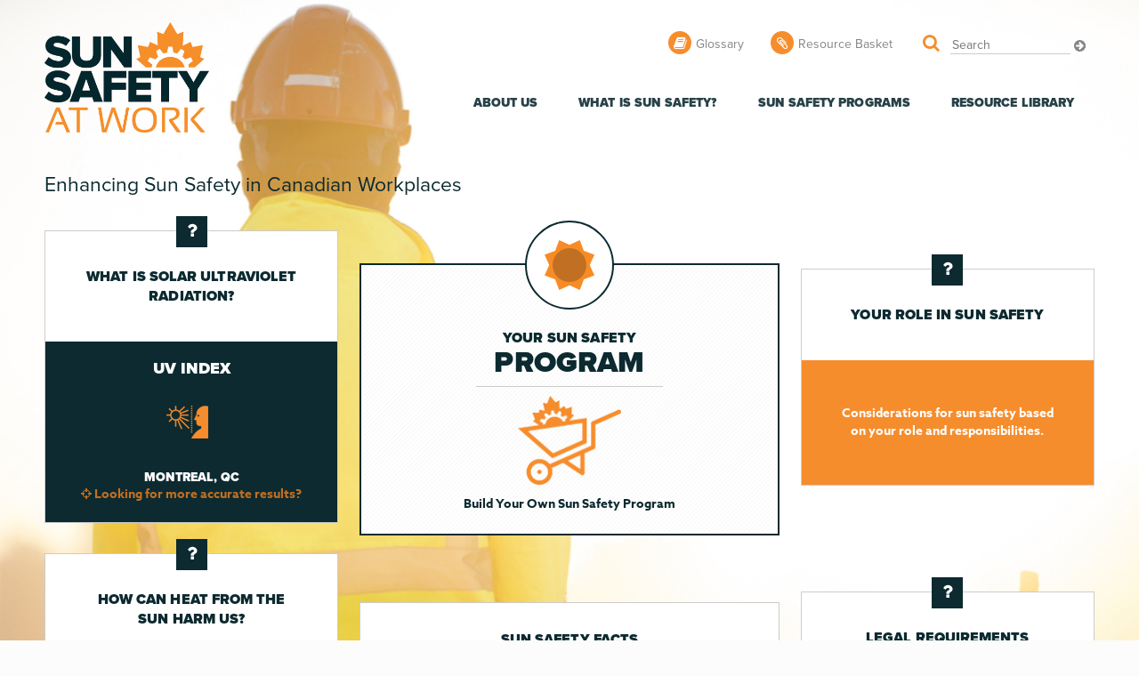

--- FILE ---
content_type: text/html; charset=utf-8
request_url: https://sunsafetyatwork.ca/
body_size: 5766
content:
<!DOCTYPE html>
<!--[if IEMobile 7]><html class="iem7"  lang="en" dir="ltr"><![endif]-->
<!--[if lte IE 6]><html class="lt-ie9 lt-ie8 lt-ie7"  lang="en" dir="ltr"><![endif]-->
<!--[if (IE 7)&(!IEMobile)]><html class="lt-ie9 lt-ie8"  lang="en" dir="ltr"><![endif]-->
<!--[if IE 8]><html class="lt-ie9"  lang="en" dir="ltr"><![endif]-->
<!--[if (gte IE 9)|(gt IEMobile 7)]><!--><html  lang="en" dir="ltr" prefix="fb: https://ogp.me/ns/fb# og: https://ogp.me/ns#"><!--<![endif]-->

<head>
  <meta charset="utf-8" />
<link rel="shortcut icon" href="https://sunsafetyatwork.ca/sites/default/files/sswc_fav_1.png" type="image/png" />
<meta name="description" content="A website with resources that will help you and your workplace build a sun safety program to manage risks from solar ultraviolet radiation exposure and heat stress for outdoor workers." />
<meta name="generator" content="Drupal 7 (http://drupal.org)" />
<link rel="canonical" href="https://sunsafetyatwork.ca/" />
<link rel="shortlink" href="https://sunsafetyatwork.ca/" />
<meta property="og:site_name" content="Sun Safety at Work Canada" />
<meta property="og:type" content="website" />
<meta property="og:url" content="https://sunsafetyatwork.ca/" />
<meta property="og:title" content="Sun Safety at Work Canada" />
<meta property="og:description" content="A website with resources that will help you and your workplace build a sun safety program to manage risks from solar ultraviolet radiation exposure and heat stress for outdoor workers." />
<meta property="og:image:url" content="https://sunsafetyatwork.ca/sites/all/themes/sunsafety/images/SSWC_Facebook.png" />
<meta name="twitter:card" content="summary_large_image" />
<meta name="twitter:url" content="https://sunsafetyatwork.ca/" />
<meta name="twitter:title" content="Sun Safety at Work Canada" />
<meta name="twitter:description" content="A website with resources that will help you and your workplace build a sun safety program to manage risks from solar ultraviolet radiation exposure and heat stress for outdoor workers." />
<meta name="twitter:image" content="https://sunsafetyatwork.ca/sites/all/themes/sunsafety/images/SSWC_Twitter.png" />
  <title>Sun Safety at Work Canada</title>

      <meta name="MobileOptimized" content="width">
    <meta name="HandheldFriendly" content="true">
    <meta name="viewport" content="width=device-width, initial-scale=1.0">
    <!--[if IEMobile]><meta http-equiv="cleartype" content="on"><![endif]-->
  <link type="text/css" rel="stylesheet" href="https://sunsafetyatwork.ca/sites/default/files/css/css_lQaZfjVpwP_oGNqdtWCSpJT1EMqXdMiU84ekLLxQnc4.css" media="all" />
<link type="text/css" rel="stylesheet" href="https://sunsafetyatwork.ca/sites/default/files/css/css_bFRDu8wv3WlYSHRo0HVeEGunTwppdEoeuzmnlW4HPXM.css" media="all" />
<link type="text/css" rel="stylesheet" href="https://sunsafetyatwork.ca/sites/default/files/css/css_kP8XkXL7eFpZi8h25T3xHP6bGysQGeDXYGndloMH2qk.css" media="all" />
<link type="text/css" rel="stylesheet" href="https://sunsafetyatwork.ca/sites/default/files/css/css_bB8O002hWqLnIVqDaohIMFBJbe0J39DXH2DPK2gsdzU.css" media="all" />
  <script src="https://sunsafetyatwork.ca/sites/all/modules/contrib/jquery_update/replace/jquery/1.12/jquery.min.js?v=1.12.4"></script>
<script src="https://sunsafetyatwork.ca/misc/jquery-extend-3.4.0.js?v=1.12.4"></script>
<script src="https://sunsafetyatwork.ca/misc/jquery-html-prefilter-3.5.0-backport.js?v=1.12.4"></script>
<script src="https://sunsafetyatwork.ca/misc/jquery.once.js?v=1.2"></script>
<script src="https://sunsafetyatwork.ca/misc/drupal.js?s3r1ps"></script>
<script src="https://sunsafetyatwork.ca/sites/all/modules/contrib/jquery_update/js/jquery_browser.js?v=0.0.1"></script>
<script src="https://sunsafetyatwork.ca/misc/form-single-submit.js?v=7.98"></script>
<script src="https://sunsafetyatwork.ca/sites/all/modules/contrib/entityreference/js/entityreference.js?s3r1ps"></script>
<script src="https://sunsafetyatwork.ca/sites/all/libraries/colorbox/jquery.colorbox-min.js?s3r1ps"></script>
<script src="https://sunsafetyatwork.ca/sites/all/modules/contrib/colorbox/js/colorbox.js?s3r1ps"></script>
<script src="https://sunsafetyatwork.ca/sites/all/modules/contrib/colorbox/styles/default/colorbox_style.js?s3r1ps"></script>
<script src="https://sunsafetyatwork.ca/sites/all/modules/contrib/google_analytics/googleanalytics.js?s3r1ps"></script>
<script src="https://www.googletagmanager.com/gtag/js?id=UA-83594752-1"></script>
<script>window.dataLayer = window.dataLayer || [];function gtag(){dataLayer.push(arguments)};gtag("js", new Date());gtag("set", "developer_id.dMDhkMT", true);gtag("config", "UA-83594752-1", {"groups":"default","anonymize_ip":true});</script>
<script src="https://sunsafetyatwork.ca/sites/all/themes/sunsafety/js/stacktable/stacktable.min.js?s3r1ps"></script>
<script src="https://sunsafetyatwork.ca/sites/all/themes/sunsafety/js/match-height/dist/jquery.matchHeight-min.js?s3r1ps"></script>
<script src="https://sunsafetyatwork.ca/sites/all/themes/sunsafety/js/script.js?s3r1ps"></script>
<script>jQuery.extend(Drupal.settings, {"basePath":"\/","pathPrefix":"","setHasJsCookie":0,"ajaxPageState":{"theme":"sunsafety","theme_token":"pO94gfMWW74DrhKaWQtwIAqiKtS_ziWtji6Tv6PF2yM","js":{"sites\/all\/modules\/custom\/sun_weather\/js\/min\/sun_weather_blocks-min.js":1,"sites\/all\/modules\/contrib\/jquery_update\/replace\/jquery\/1.12\/jquery.min.js":1,"misc\/jquery-extend-3.4.0.js":1,"misc\/jquery-html-prefilter-3.5.0-backport.js":1,"misc\/jquery.once.js":1,"misc\/drupal.js":1,"sites\/all\/modules\/contrib\/jquery_update\/js\/jquery_browser.js":1,"misc\/form-single-submit.js":1,"sites\/all\/modules\/contrib\/entityreference\/js\/entityreference.js":1,"sites\/all\/libraries\/colorbox\/jquery.colorbox-min.js":1,"sites\/all\/modules\/contrib\/colorbox\/js\/colorbox.js":1,"sites\/all\/modules\/contrib\/colorbox\/styles\/default\/colorbox_style.js":1,"sites\/all\/modules\/contrib\/google_analytics\/googleanalytics.js":1,"https:\/\/www.googletagmanager.com\/gtag\/js?id=UA-83594752-1":1,"0":1,"sites\/all\/themes\/sunsafety\/js\/stacktable\/stacktable.min.js":1,"sites\/all\/themes\/sunsafety\/js\/match-height\/dist\/jquery.matchHeight-min.js":1,"sites\/all\/themes\/sunsafety\/js\/script.js":1},"css":{"modules\/system\/system.base.css":1,"modules\/system\/system.menus.css":1,"modules\/system\/system.messages.css":1,"modules\/system\/system.theme.css":1,"modules\/field\/theme\/field.css":1,"sites\/all\/modules\/contrib\/footnotes\/footnotes.css":1,"modules\/node\/node.css":1,"modules\/search\/search.css":1,"modules\/user\/user.css":1,"sites\/all\/modules\/contrib\/views\/css\/views.css":1,"sites\/all\/modules\/contrib\/ckeditor\/css\/ckeditor.css":1,"sites\/all\/modules\/contrib\/colorbox\/styles\/default\/colorbox_style.css":1,"sites\/all\/modules\/contrib\/ctools\/css\/ctools.css":1,"sites\/all\/modules\/contrib\/lexicon\/css\/lexicon.css":1,"sites\/all\/themes\/sunsafety\/system.menus.css":1,"sites\/all\/themes\/sunsafety\/system.messages.css":1,"sites\/all\/themes\/sunsafety\/system.theme.css":1,"sites\/all\/themes\/sunsafety\/css\/styles.css":1}},"colorbox":{"opacity":"0.85","current":"{current} of {total}","previous":"\u00ab Prev","next":"Next \u00bb","close":"Close","maxWidth":"98%","maxHeight":"98%","fixed":true,"mobiledetect":true,"mobiledevicewidth":"480px","file_public_path":"\/sites\/default\/files","specificPagesDefaultValue":"admin*\nimagebrowser*\nimg_assist*\nimce*\nnode\/add\/*\nnode\/*\/edit\nprint\/*\nprintpdf\/*\nsystem\/ajax\nsystem\/ajax\/*"},"better_exposed_filters":{"views":{"sun_safety_facts":{"displays":{"block":{"filters":[]}}},"nuggets":{"displays":{"block":{"filters":[]}}}}},"googleanalytics":{"account":["UA-83594752-1"],"trackOutbound":1,"trackMailto":1,"trackDownload":1,"trackDownloadExtensions":"7z|aac|arc|arj|asf|asx|avi|bin|csv|doc(x|m)?|dot(x|m)?|exe|flv|gif|gz|gzip|hqx|jar|jpe?g|js|mp(2|3|4|e?g)|mov(ie)?|msi|msp|pdf|phps|png|ppt(x|m)?|pot(x|m)?|pps(x|m)?|ppam|sld(x|m)?|thmx|qtm?|ra(m|r)?|sea|sit|tar|tgz|torrent|txt|wav|wma|wmv|wpd|xls(x|m|b)?|xlt(x|m)|xlam|xml|z|zip","trackColorbox":1},"urlIsAjaxTrusted":{"\/":true}});</script>

      <!--[if lt IE 9]>
    <script src="/sites/all/themes/zen/js/html5-respond.js"></script>
    <![endif]-->
    <script src="https://use.typekit.net/snr8tjk.js"></script>
  <script>try{Typekit.load({ async: true });}catch(e){}</script>
  <script src="https://use.fontawesome.com/cd38a7d7bc.js"></script>
</head>
<body class="html front not-logged-in no-sidebars page-node page-node- page-node-1 node-type-page" >
      <p id="skip-link">
      <a href="#main-menu" class="element-invisible element-focusable">Jump to navigation</a>
    </p>
      
<div id="page">
  <div class="page-wrapper">
    <div class="page-inner">
      <header class="header" id="header" role="banner">
      <div class="mobile-header">
        <a href="/" title="Home" rel="home" class="header__logo__mobile" id="mobilelogo"><img src="/sites/default/files/SSWC-logo_mobile.png" alt="Home" class="header__logo__mobile-image" /></a>
        <a class="menu-toggle" href="#"><i class="fa fa-bars" aria-hidden="true"></i><i class="fa fa-times" aria-hidden="true"></i></a>
      </div>
              <a href="/" title="Home" rel="home" class="header__logo" id="logo"><img src="https://sunsafetyatwork.ca/sites/default/files/sswc-logo.png" alt="Home" class="header__logo-image" /></a>
      
       <div id="navigation">

        
          <div class="region region-navigation">
    <div class="region-inner">
      <div id="block-search-form" class="block block-search first odd" role="search">
  <div class="block-inner">
                <div class="block-body">
      <form action="/" method="post" id="search-block-form" accept-charset="UTF-8"><div><div class="container-inline">
      <h2 class="element-invisible">Search form</h2>
    <div class="form-item form-type-textfield form-item-search-block-form">
  <label class="element-invisible" for="edit-search-block-form--2">Search </label>
 <input title="Enter the terms you wish to search for." placeholder="Search" type="text" id="edit-search-block-form--2" name="search_block_form" value="" size="15" maxlength="128" class="form-text" />
</div>
<div class="form-actions form-wrapper" id="edit-actions"><input type="submit" id="edit-submit" name="op" value="Search" class="form-submit" /></div><input type="hidden" name="form_build_id" value="form-aeCZQVG0iYYfO_zwk_S3l7GY3tuH15me8W0SXzSAcpo" />
<input type="hidden" name="form_id" value="search_block_form" />
</div>
</div></form>    </div>
  </div>
</div>
<div id="block-menu-menu-top-menu" class="block block-menu even" role="navigation">
  <div class="block-inner">
              <h2 class="block__title block-title">top menu</h2>
            <div class="block-body">
      <ul class="menu"><li class="menu__item is-leaf first leaf"><a href="/glossary/letter_a" class="menu__link glossary">Glossary</a></li>
<li class="menu__item is-leaf last leaf"><a href="/resource-basket" class="menu__link basket">Resource Basket</a></li>
</ul>    </div>
  </div>
</div>
<div id="block-menu-block-2" class="block block-menu-block last odd" role="navigation">
  <div class="block-inner">
                <div class="block-body">
      <div class="menu-block-wrapper menu-block-2 menu-name-main-menu parent-mlid-0 menu-level-1">
  <ul class="menu"><li class="menu__item is-leaf is-parent first leaf has-children menu-mlid-1486"><a href="/about-us" class="menu__link">About Us</a></li>
<li class="menu__item is-leaf is-parent leaf has-children menu-mlid-1400"><a href="/what-sun-safety" class="menu__link">What is sun safety?</a></li>
<li class="menu__item is-leaf is-parent leaf has-children menu-mlid-1489"><a href="/sun-safety-programs" class="menu__link">Sun Safety Programs</a></li>
<li class="menu__item is-leaf leaf menu-mlid-1485"><a href="/resource-library" class="menu__link">Resource LIbrary</a></li>
<li class="menu__item is-leaf leaf menu-mlid-1673 mobile-only menu-spacer"><a href="/glossary/letter_a" class="menu__link glossary">Glossary</a></li>
<li class="menu__item is-leaf leaf menu-mlid-1674 mobile-only"><a href="/resource-basket" class="menu__link basket">Resource Basket</a></li>
<li class="menu__item is-leaf last leaf menu-mlid-1675 mobile-only"><a href="/search" class="menu__link search">Search</a></li>
</ul></div>
    </div>
  </div>
</div>
    </div>
  </div>

      </div>

      
      
        <div class="header__region region region-header">
    <div class="region-inner">
      <div id="block-menu-block-3" class="block block-menu-block first last odd" role="navigation">
  <div class="block-inner">
                <div class="block-body">
      <div class="menu-block-wrapper menu-block-3 menu-name-main-menu parent-mlid-0 menu-level-1">
  <ul class="menu"><li class="menu__item is-expanded first expanded menu-mlid-1486"><a href="/about-us" class="menu__link">About Us</a><ul class="menu"><li class="menu__item is-leaf first leaf menu-mlid-2317"><a href="/about-us" class="menu__link">About Us</a></li>
<li class="menu__item is-leaf leaf menu-mlid-2313"><a href="/ssawc-project" class="menu__link">SSAWC Project</a></li>
<li class="menu__item is-leaf leaf menu-mlid-2314"><a href="/working-group" class="menu__link">Working Group</a></li>
<li class="menu__item is-leaf last leaf menu-mlid-2315"><a href="/research" class="menu__link">Research</a></li>
</ul></li>
<li class="menu__item is-expanded expanded menu-mlid-1400"><a href="/what-sun-safety" class="menu__link">What is sun safety?</a><ul class="menu"><li class="menu__item is-leaf first leaf menu-mlid-1635 desktop-only"><a href="/what-sun-safety" class="menu__link">What is sun safety?</a></li>
<li class="menu__item is-leaf leaf menu-mlid-1488"><a href="/solar-uv-radiation" class="menu__link">Solar UV Radiation</a></li>
<li class="menu__item is-leaf leaf menu-mlid-1487"><a href="/uv-index" class="menu__link">UV Index</a></li>
<li class="menu__item is-leaf leaf menu-mlid-1556"><a href="/heat-sun" class="menu__link">Heat from the Sun</a></li>
<li class="menu__item is-leaf leaf menu-mlid-1557"><a href="/humidex" class="menu__link">Humidex</a></li>
<li class="menu__item is-leaf leaf menu-mlid-1558"><a href="/videos" class="menu__link">Videos</a></li>
<li class="menu__item is-leaf last leaf menu-mlid-1959"><a href="/sun-safety-facts" class="menu__link">Sun Safety Facts</a></li>
</ul></li>
<li class="menu__item is-expanded expanded menu-mlid-1489"><a href="/sun-safety-programs" class="menu__link">Sun Safety Programs</a><ul class="menu"><li class="menu__item is-leaf first leaf menu-mlid-1491 desktop-only"><a href="/sun-safety-programs" class="menu__link">Sun Saftey Programs</a></li>
<li class="menu__item is-leaf leaf menu-mlid-1490"><a href="/build-your-own-sun-safety-program" class="menu__link">build your own sun safety program</a></li>
<li class="menu__item is-leaf leaf menu-mlid-1505 indent"><a href="/core" class="menu__link">1. Core</a></li>
<li class="menu__item is-leaf leaf menu-mlid-1548 indent"><a href="/plan" class="menu__link">2. Plan</a></li>
<li class="menu__item is-leaf leaf menu-mlid-1550 indent"><a href="/do-control-measures" class="menu__link">3. Do – Control Measures</a></li>
<li class="menu__item is-leaf leaf menu-mlid-1549 indent"><a href="/do-support" class="menu__link">4. Do – Support</a></li>
<li class="menu__item is-leaf leaf menu-mlid-1551 indent"><a href="/check" class="menu__link">5. Check</a></li>
<li class="menu__item is-leaf leaf menu-mlid-1552 indent"><a href="/act" class="menu__link">6. Act</a></li>
<li class="menu__item is-leaf leaf menu-mlid-1553"><a href="/large-employers" class="menu__link">Large Employers</a></li>
<li class="menu__item is-leaf leaf menu-mlid-1554"><a href="/small-employers" class="menu__link">Small Employers</a></li>
<li class="menu__item is-leaf leaf menu-mlid-1961"><a href="/legal-requirements" class="menu__link">Legal Requirements</a></li>
<li class="menu__item is-leaf last leaf menu-mlid-1960"><a href="/your-role-sun-safety" class="menu__link">Your role in sun safety</a></li>
</ul></li>
<li class="menu__item is-leaf leaf menu-mlid-1485"><a href="/resource-library" class="menu__link">Resource LIbrary</a></li>
<li class="menu__item is-leaf leaf menu-mlid-1673 mobile-only menu-spacer"><a href="/glossary/letter_a" class="menu__link glossary">Glossary</a></li>
<li class="menu__item is-leaf leaf menu-mlid-1674 mobile-only"><a href="/resource-basket" class="menu__link basket">Resource Basket</a></li>
<li class="menu__item is-leaf last leaf menu-mlid-1675 mobile-only"><a href="/search" class="menu__link search">Search</a></li>
</ul></div>
    </div>
  </div>
</div>
    </div>
  </div>

    </header>

    <div id="main">

      <div id="content" class="column" role="main">
                        <a id="main-content"></a>
                          <h1 class="page__title title" id="page-title">Sun Safety at Work Canada</h1>
                                                
        <div class="content-wrapper">
          


<article class="node-1 node node-page view-mode-full clearfix">

  
  <div class="field field-name-body field-type-text-with-summary field-label-hidden"><div class="field-items"><div class="field-item even"><p>Enhancing Sun Safety in Canadian Workplaces</p>
</div></div></div>
  
  
</article>
<div id="block-block-4" class="block block-block even">
  <div class="block-inner">
              <h2 class="block__title block-title"><a href="/sun-safety-programs" class="block-title-link"></a></h2>
            <div class="block-body">
       <a class="block-link" href="/build-your-own-sun-safety-program"></a>
       <h1><span>Your Sun Safety</span><br>
Program</h1>
<p><img alt="" src="/sites/default/files/build_icon.png" style="width: 233px; height: 202px;"><br>
Build Your Own Sun Safety Program</p>
<p></p>
     </div>
  </div>
</div>
<div id="block-views-sun-safety-facts-block" class="block block-views odd">
  <div class="block-inner">
              <h2 class="block__title block-title">Sun Safety Facts</h2>
            <div class="block-body">
      <div class="view view-sun-safety-facts view-id-sun_safety_facts view-display-id-block view-dom-id-0cddb511b3b2fea4113ced8880892ad4">
            <div class="view-header">
       <p><img src="/sites/all/themes/sunsafety/images/heart_icon.png" /></p>
     </div>
  
  
  
      <div class="view-content">
        <div class="views-row views-row-1 views-row-odd views-row-first views-row-last">
      
  <div class="views-field views-field-nid">        <span class="field-content"><a href="/sun-safety-facts#fact-43" class="block-link"> </a></span>  </div>  
  <div class="views-field views-field-title">        <span class="field-content">Skin cancer is the most commonly diagnosed cancer in Canada, and rates are rising.   <i class="fa fa-arrow-circle-right" aria-hidden="true"></i>
</span>  </div>  </div>
    </div>
  
  
  
  
  
  
</div>    </div>
  </div>
</div>
<div id="block-sun-weather-sun-weather-uv" class="block block-sun-weather even">
  <div class="block-inner">
              <h2 class="block__title block-title"><a href="/solar-uv-radiation" class="block-title-link">What is Solar Ultraviolet Radiation?</a></h2>
            <div class="block-body">
        <div class="sun-weather-block uv-block">
    <div class="black-side">
      <div class="label">
        UV Index      </div>
      <div class="uv-index-icon">
        <div class="uv-index" id="uv_value">
          <?php// echo $uv_index; ?>
          <i class="fa fa-spinner fa-spin"></i>
        </div>
      </div>
      <div class="location-wrapper">
        <div class="location" id="uv_location_value">
                  </div>
      </div>
      <div class="accuracy-link">
        <a href="#"><i class="fa fa-crosshairs" aria-hidden="true"></i> Looking for more accurate results?</a>      </div>
      <div class="no-accuracy-link">
        <a href="#" ><i class="fa fa-times-circle-o" aria-hidden="true"></i> Don't use device detection</a>      </div>
      <div class="credit-link">
              </div>
    </div>
      </div>    </div>
  </div>
</div>
<div id="block-sun-weather-sun-weather-humidity" class="block block-sun-weather odd">
  <div class="block-inner">
              <h2 class="block__title block-title"><a href="/heat-sun" class="block-title-link">HOW CAN HEAT FROM THE SUN HARM US?</a></h2>
            <div class="block-body">
        <div class="sun-weather-block humidity-block">
    <div class="black-side">
      <div class="label">
        Humidex      </div>
      <div class="humidity-icon">
        <div class="humidity" id="humidity_value">
                    <i class="fa fa-spinner fa-spin"></i>
        </div>
      </div>
      <div class="location-wrapper">
        <div class="location" id="humidity_location_value">
          
          </div>
      </div>
      <div class="accuracy-link">
        <a href="#" ><i class="fa fa-crosshairs" aria-hidden="true"></i> Looking for more accurate results?</a>      </div>
      <div class="no-accuracy-link">
        <a href="#" ><i class="fa fa-times-circle-o" aria-hidden="true"></i> Don't use device detection</a>      </div>
      <div class="credit-link">
              </div>
    </div>
      </div>    </div>
  </div>
</div>
<div id="block-block-1" class="block block-block even">
  <div class="block-inner">
              <h2 class="block__title block-title"><a href="/your-role-sun-safety" class="block-title-link">Your role in sun safety</a></h2>
            <div class="block-body">
       <p><a href="/your-role-sun-safety">Considerations for sun safety based on your role and responsibilities.</a></p>
     </div>
  </div>
</div>
<div id="block-block-5" class="block block-block last odd">
  <div class="block-inner">
              <h2 class="block__title block-title"><a href="/legal-requirements" class="block-title-link">Legal Requirements</a></h2>
            <div class="block-body">
       <p><a href="/legal-requirements">Legal considerations based on your residing province.</a></p>
     </div>
  </div>
</div>
        </div>

              </div>



      
      
      </div>
    </div>
  </div>

      <div class="region region-content-bottom">
    <div class="region-inner">
      <div id="block-block-2" class="block block-block first last odd">
  <div class="block-inner">
              <h2 class="block__title block-title"><a href="/videos" class="block-title-link" title="videos">Videos</a></h2>
            <div class="block-body">
       <div class="video1">
<div class="embedded-video">
  <div class="player">
    <iframe class="" width="640" height="360" src="//www.youtube.com/embed/d5zVvswrYMQ?width=640&amp;height=360&amp;autoplay=0&amp;vq=large&amp;rel=0&amp;controls=1&amp;autohide=2&amp;showinfo=1&amp;modestbranding=0&amp;theme=dark&amp;iv_load_policy=1&amp;wmode=opaque" frameborder="0" allowfullscreen></iframe>  </div>
</div>
</div>

<div class="video2">
<div class="embedded-video">
  <div class="player">
    <iframe class="" width="640" height="360" src="//www.youtube.com/embed/fTG0xSvTxEw?width=640&amp;height=360&amp;autoplay=0&amp;vq=large&amp;rel=0&amp;controls=1&amp;autohide=2&amp;showinfo=1&amp;modestbranding=0&amp;theme=dark&amp;iv_load_policy=1&amp;wmode=opaque" frameborder="0" allowfullscreen></iframe>  </div>
</div>
</div>
     </div>
  </div>
</div>
    </div>
  </div>
      <footer id="footer" class="region region-footer">
    <div class="region-inner">
      <div id="block-menu-menu-footer-menu" class="block block-menu first odd" role="navigation">
  <div class="block-inner">
                <div class="block-body">
      <ul class="menu"><li class="menu__item is-leaf first leaf"><a href="/about-us" class="menu__link">About Us</a></li>
<li class="menu__item is-leaf leaf"><a href="/contact-us" class="menu__link">Contact Us</a></li>
<li class="menu__item is-leaf last leaf"><a href="/terms-use" class="menu__link">Terms of Use</a></li>
</ul>    </div>
  </div>
</div>
<div id="block-block-3" class="block block-block last even">
  <div class="block-inner">
                <div class="block-body">
       <p><a href="/"><img alt="" src="/sites/default/files/SSWC-logo_mobile.png" style="width: 242px; " /></a>  Copyright  &copy; 2026</p>
      </div>
  </div>
</div>
     </div>
  </footer>


</div>

  <script src="https://sunsafetyatwork.ca/sites/all/modules/custom/sun_weather/js/min/sun_weather_blocks-min.js?s3r1ps"></script>
</body>
</html>


--- FILE ---
content_type: text/css
request_url: https://sunsafetyatwork.ca/sites/default/files/css/css_bB8O002hWqLnIVqDaohIMFBJbe0J39DXH2DPK2gsdzU.css
body_size: 15120
content:
html{text-rendering:optimizeLegibility !important;-webkit-font-smoothing:antialiased !important}*,*:before,*:after{-moz-box-sizing:border-box;-webkit-box-sizing:border-box;box-sizing:border-box}body,html{min-height:100%;height:100%}.clearfix{zoom:1}.clearfix:before,.clearfix:after{content:"\0020";display:block;height:0;overflow:hidden}.clearfix:after{clear:both}article,aside,details,figcaption,figure,footer,header,main,nav,section,summary{display:block}audio,canvas,video{display:inline-block}audio:not([controls]){display:none;height:0}[hidden]{display:none}html{font-family:"proxima-nova",sans-serif;font-size:100%;-ms-text-size-adjust:100%;-webkit-text-size-adjust:100%;line-height:2.125em}body{margin:0;padding:0}a:focus{outline:thin dotted}a:active,a:hover{outline:0}p,pre{margin:2.125em 0;margin-top:0}blockquote{margin:2.125em 30px}h1{font-size:2em;line-height:2.125em;margin-top:1.0625em;margin-bottom:1.0625em}h2{font-size:1.5em;line-height:1.41667em;margin-top:1.41667em;margin-bottom:1.41667em}h3{font-size:1.17em;line-height:1.81624em;margin-top:1.81624em;margin-bottom:1.81624em}h4{font-size:1em;line-height:2.125em;margin-top:2.125em;margin-bottom:2.125em}h5{font-size:.83em;line-height:2.56024em;margin-top:2.56024em;margin-bottom:2.56024em}h6{font-size:.67em;line-height:3.17164em;margin-top:3.17164em;margin-bottom:3.17164em}abbr[title]{border-bottom:1px dotted}b,strong{font-weight:bold}dfn{font-style:italic}hr{-moz-box-sizing:content-box;-webkit-box-sizing:content-box;box-sizing:content-box;height:0;border:1px solid #666;padding-bottom:-1px;margin:2.125em 0}mark{background:#ff0;color:#000}code,kbd,pre,samp,tt,var{font-family:"Courier New","DejaVu Sans Mono",monospace,sans-serif;font-size:1em;line-height:2.125em}pre{white-space:pre-wrap}q{quotes:"\201C" "\201D" "\2018" "\2019"}small{font-size:80%}sub,sup{font-size:75%;line-height:0;position:relative;vertical-align:baseline}sup{top:-0.5em}sub{bottom:-0.25em}dl,menu,ol,ul{margin:2.125em 0}ol ol,ol ul,ul ol,ul ul{margin:0}dd{margin:0 0 0 30px}menu,ol,ul{padding:0 0 0 30px}img{border:0;max-width:100%;height:auto}svg:not(:root){overflow:hidden}figure{margin:0}fieldset{margin:0 2px;border-color:#c0c0c0;border-top-width:.0625em;border-top-style:solid;padding-top:.68125em;border-bottom-width:.0625em;border-bottom-style:solid;padding-bottom:1.31875em;border-left-width:.0625em;border-left-style:solid;padding-left:1.31875em;border-right-width:.0625em;border-right-style:solid;padding-right:1.31875em}legend{border:0;padding:0}button,input,select,textarea{font-family:inherit;font-size:100%;margin:0;max-width:100%;-moz-box-sizing:border-box;-webkit-box-sizing:border-box;box-sizing:border-box}button,input{line-height:normal}button,select{text-transform:none}button,html input[type="button"],input[type="reset"],input[type="submit"]{-webkit-appearance:button;cursor:pointer}button[disabled],html input[disabled]{cursor:default}input[type="checkbox"],input[type="radio"]{-moz-box-sizing:border-box;-webkit-box-sizing:border-box;box-sizing:border-box;padding:0}input[type="search"]{-webkit-appearance:textfield;-moz-box-sizing:content-box;-webkit-box-sizing:content-box;box-sizing:content-box}input[type="search"]::-webkit-search-cancel-button,input[type="search"]::-webkit-search-decoration{-webkit-appearance:none}button::-moz-focus-inner,input::-moz-focus-inner{border:0;padding:0}textarea{overflow:auto;vertical-align:top}label{display:block;font-weight:bold}table{border-collapse:collapse;border-spacing:0;margin-top:2.125em;margin-bottom:2.125em}#footer .region-inner,.region-content-bottom .region-inner,.page-inner,.region-bottom{margin-left:auto;margin-right:auto;max-width:1200px}.region-content-bottom .region-inner,.region-footer.region-inner,#header,#content,#navigation,.region-sidebar-first,.region-sidebar-second,#footer{padding-left:10px;padding-right:10px;-moz-box-sizing:border-box;-webkit-box-sizing:border-box;-ms-box-sizing:border-box;box-sizing:border-box;word-wrap:break-word}#header:before,#header:after,#main:before,#main:after,#footer:before,#footer:after{content:"";display:table}#header:after,#main:after,#footer:after{clear:both}#main{padding-top:3em;position:relative}.with-wireframes #header,.with-wireframes #main,.with-wireframes #content,.with-wireframes #navigation,.with-wireframes .region-sidebar-first,.with-wireframes .region-sidebar-second,.with-wireframes #footer,.with-wireframes .region-bottom{outline:1px solid #ccc}.element-invisible,.element-focusable,#navigation .block-menu .block__title,#navigation .block-menu-block .block__title{position:absolute !important;height:1px;width:1px;overflow:hidden;clip:rect(1px,1px,1px,1px)}.element-focusable:active,.element-focusable:focus{position:static !important;clip:auto;height:auto;width:auto;overflow:auto}#skip-link{margin:0}#skip-link a,#skip-link a:visited{display:block;width:100%;padding:2px 0 3px 0;text-align:center;background-color:#666;color:#fff}.header__logo{float:left;margin:0;padding:0}.header__logo-image{vertical-align:bottom}.header__name-and-slogan{float:left}.header__site-name{margin:0;font-size:2em;line-height:2.125em}.header__site-link:link,.header__site-link:visited{color:#000;text-decoration:none}.header__site-link:hover,.header__site-link:focus{text-decoration:underline}.header__site-slogan{margin:0}.header__secondary-menu{float:right}.header__region{clear:both}#navigation .block{margin-bottom:0}#navigation .links,#navigation .menu{margin:0;padding:0;text-align:left}#navigation .links li,#navigation .menu li{float:left;padding:0 10px 0 0;list-style-type:none;list-style-image:none}.breadcrumb ol{margin:0;padding:0}.breadcrumb li{display:inline;list-style-type:none;margin:0;padding:0}.page__title,.node__title,.block__title,.comments__title,.comments__form-title,.comment__title{margin:0}.messages,.messages--status,.messages--warning,.messages--error{margin:2.125em 0;padding:10px 10px 10px 50px;background-image:url('[data-uri]');background-position:8px 8px;background-repeat:no-repeat;border:1px solid #be7}.messages--warning{background-image:url('[data-uri]');border-color:#ed5}.messages--error{background-image:url('[data-uri]');border-color:#ed541d}.messages__list{margin:0}.messages__item{list-style-image:none}.messages--error p.error{color:#333}.ok,.messages--status{background-color:#f8fff0;color:#234600}.warning,.messages--warning{background-color:#fffce5;color:#840}.error,.messages--error{background-color:#fef5f1;color:#8c2e0b}.tabs-primary,.tabs-secondary{zoom:1;background-image:url('[data-uri]');background-size:100%;background-image:-webkit-gradient(linear,50% 100%,50% 0%,color-stop(100%,#bbbbbb),color-stop(100%,rgba(0,0,0,0)));background-image:-moz-linear-gradient(bottom,#bbbbbb 1px,rgba(0,0,0,0) 1px);background-image:-webkit-linear-gradient(bottom,#bbbbbb 1px,rgba(0,0,0,0) 1px);background-image:linear-gradient(to top,#bbbbbb 1px,rgba(0,0,0,0) 1px);list-style:none;border-bottom:1px solid #bbb \0/ie;margin:2.125em 0;padding:0 2px;white-space:nowrap}.tabs-primary:before,.tabs-secondary:before,.tabs-primary:after,.tabs-secondary:after{content:"\0020";display:block;height:0;overflow:hidden}.tabs-primary:after,.tabs-secondary:after{clear:both}.tabs-primary__tab,.tabs-primary__tab.is-active,.tabs-secondary__tab,.tabs-secondary__tab.is-active{float:left;margin:0 3px}a.tabs-primary__tab-link,a.tabs-primary__tab-link.is-active,a.tabs-secondary__tab-link,a.tabs-secondary__tab-link.is-active{border:1px solid #e9e9e9;border-right:0;border-bottom:0;display:block;line-height:2.125em;text-decoration:none}.tabs-primary__tab,.tabs-primary__tab.is-active{-moz-border-radius-topleft:4px;-webkit-border-top-left-radius:4px;border-top-left-radius:4px;-moz-border-radius-topright:4px;-webkit-border-top-right-radius:4px;border-top-right-radius:4px;text-shadow:1px 1px 0 #fff;border:1px solid #bbb;border-bottom-color:transparent;border-bottom:0 \0/ie}.tabs-primary__tab.is-active{border-bottom-color:#fff}a.tabs-primary__tab-link,a.tabs-primary__tab-link.is-active{-moz-border-radius-topleft:4px;-webkit-border-top-left-radius:4px;border-top-left-radius:4px;-moz-border-radius-topright:4px;-webkit-border-top-right-radius:4px;border-top-right-radius:4px;-moz-transition:background-color .3s;-o-transition:background-color .3s;-webkit-transition:background-color .3s;transition:background-color .3s;color:#333;background-color:#dedede;letter-spacing:1px;padding:0 1em;text-align:center}a.tabs-primary__tab-link:hover,a.tabs-primary__tab-link:focus{background-color:#e9e9e9;border-color:#f2f2f2}a.tabs-primary__tab-link:active,a.tabs-primary__tab-link.is-active{background-color:transparent;*zoom:1;filter:progid:DXImageTransform.Microsoft.gradient(gradientType=0,startColorstr='#FFE9E9E9',endColorstr='#00E9E9E9');background-image:url('[data-uri]');background-size:100%;background-image:-webkit-gradient(linear,50% 0%,50% 100%,color-stop(0%,#e9e9e9),color-stop(100%,rgba(233,233,233,0)));background-image:-moz-linear-gradient(#e9e9e9,rgba(233,233,233,0));background-image:-webkit-linear-gradient(#e9e9e9,rgba(233,233,233,0));background-image:linear-gradient(#e9e9e9,rgba(233,233,233,0));border-color:#fff}.tabs-secondary{font-size:.9em;margin-top:-2.125em}.tabs-secondary__tab,.tabs-secondary__tab.is-active{margin:1.0625em 3px}a.tabs-secondary__tab-link,a.tabs-secondary__tab-link.is-active{-moz-border-radius:.75em;-webkit-border-radius:.75em;border-radius:.75em;-moz-transition:background-color .3s;-o-transition:background-color .3s;-webkit-transition:background-color .3s;transition:background-color .3s;text-shadow:1px 1px 0 #fff;background-color:#f2f2f2;color:#666;padding:0 .5em}a.tabs-secondary__tab-link:hover,a.tabs-secondary__tab-link:focus{background-color:#dedede;border-color:#999;color:#333}a.tabs-secondary__tab-link:active,a.tabs-secondary__tab-link.is-active{text-shadow:1px 1px 0 #333;background-color:#666;border-color:#000;color:#fff}.inline{display:inline;padding:0}.inline li{display:inline;list-style-type:none;padding:0 1em 0 0}span.field-label{padding:0 1em 0 0}.more-link{text-align:right}.more-help-link{text-align:right}.more-help-link a{background-image:url('[data-uri]');background-position:0 50%;background-repeat:no-repeat;padding:1px 0 1px 20px}.pager{clear:both;padding:0;text-align:center}.pager-item,.pager-first,.pager-previous,.pager-next,.pager-last,.pager-ellipsis,.pager-current{display:inline;padding:0 0.5em;list-style-type:none;background-image:none}.pager-current{font-weight:bold}.block{margin-bottom:0}.menu__item.is-leaf{list-style-image:url('[data-uri]');list-style-type:square}.menu__item.is-expanded{list-style-image:url('[data-uri]');list-style-type:circle}.menu__item.is-collapsed{list-style-image:url('[data-uri]');list-style-type:disc}.menu a.active{color:#000}.new,.update{color:#c00;background-color:transparent}.unpublished{display:block;height:0;overflow:visible;background-color:transparent;color:#d8d8d8;font-size:75px;line-height:1;font-family:Impact,"Arial Narrow",Helvetica,sans-serif;font-weight:bold;text-transform:uppercase;text-align:center;word-wrap:break-word}.comments{margin:2.125em 0}.comment-preview{background-color:#ffffea}.comment .permalink{text-transform:uppercase;font-size:75%}.indented{margin-left:30px}.form-item{margin:2.125em 0}.form-checkboxes .form-item,.form-radios .form-item{margin:0}tr.odd .form-item,tr.even .form-item{margin:0}.form-item input.error,.form-item textarea.error,.form-item select.error{border:1px solid #c00}.form-item .description{font-size:0.85em}.form-type-radio .description,.form-type-checkbox .description{margin-left:2.4em}.form-required{color:#c00}label.option{display:inline;font-weight:normal}a.button{-moz-appearance:button;-webkit-appearance:button}.password-parent,.confirm-parent{margin:0}#user-login-form{text-align:left}.openid-links{margin-bottom:0}.openid-link,.user-link{margin-top:2.125em}html.js #user-login-form li.openid-link,#user-login-form li.openid-link{margin-left:-20px}#user-login ul{margin:2.125em 0}form th{text-align:left;padding-right:1em;border-bottom:3px solid #ccc}form tbody{border-top:1px solid #ccc}form table ul{margin:0}tr.even,tr.odd{background-color:#eee;border-bottom:1px solid #ccc;padding:0.1em 0.6em}tr.even{background-color:#fff}td.active{background-color:#ddd}td.checkbox,th.checkbox{text-align:center}td.menu-disabled{background:#ccc}#autocomplete .selected{background:#0072b9;color:#fff}html.js .collapsible .fieldset-legend{background-image:url('[data-uri]');background-position:5px 65%;background-repeat:no-repeat;padding-left:15px}html.js .collapsed .fieldset-legend{background-image:url('[data-uri]');background-position:5px 50%}.fieldset-legend .summary{color:#999;font-size:0.9em;margin-left:0.5em}tr.drag{background-color:#fffff0}tr.drag-previous{background-color:#ffd}.tabledrag-toggle-weight{font-size:0.9em}tr.selected td{background:#ffc}.progress{font-weight:bold}.progress .bar{background:#ccc;border-color:#666;margin:0 0.2em;-moz-border-radius:3px;-webkit-border-radius:3px;border-radius:3px}.progress .filled{background-color:#0072b9;background-image:url(/sites/all/themes/sunsafety/images/progress.gif?1448956908)}@media print{a:link,a:visited{text-decoration:underline !important}a:link.header__site-link,a:visited.header__site-link{text-decoration:none !important}#logo img{max-width:85px !important;height:auto}#content a[href]:after{content:" (" attr(href) ")";font-weight:normal;font-size:16px}#content a[href]:after{content:none !important}#content a[href^="javascript:"]:after,#content a[href^="#"]:after{content:""}#content abbr[title]:after{content:" (" attr(title) ")"}#content{float:none !important;width:100% !important;margin:0 !important;padding:0 !important}body,#page,#main,#content{color:#000;background-color:transparent !important;background-image:none !important}.content-wrapper .view-resource-library .view-content{width:100%;margin-right:0px;padding-right:0px;float:none;text-align:left}.lexicon-term{border-bottom:0}.views-row .views-field-ops{display:none}.view-resource-library .view-filters,#skip-link,#toolbar,#navigation,.region-sidebar-first,.region-sidebar-second,#footer,.breadcrumb,.tabs,.action-links,.links,.book-navigation,.forum-topic-navigation,.pager,.feed-icons{visibility:hidden;display:none}}#logo{display:block}@media screen and (max-width:1023px){#logo{display:none}}#logo img{max-width:185px;height:auto}.page-inner{padding:0 0.5em}@media screen and (min-width:768px){.page-inner{padding:0 1em}}@media screen and (min-width:1200px){.page-inner{padding:0}}body{background:url(/sites/all/themes/sunsafety/images/sswc_pattern.png) repeat #fcfcfc;background-size:5px;color:#505151;line-height:1.6}body p,body pre{margin-bottom:1.125em}body a{color:#505151;font-weight:bold}body a.next-arrow{text-decoration:none}body a.next-arrow:after{font-family:FontAwesome;content:"\f138";color:#f68d2d;padding-left:5px}body a.back-arrow{text-decoration:none}body a.back-arrow:before{font-family:FontAwesome;content:"\f137";color:#f68d2d;padding-right:5px}body .content-wrapper h4{margin-bottom:0;color:#f68d2d}body .content-wrapper h3{font-size:16px;color:#0c2a30;margin-bottom:0.5em;line-height:1}body .content-wrapper table{max-width:100%;border:1px solid #cccccc}@media screen and (max-width:767px){body .content-wrapper table{border:0px solid #cccccc;display:block;overflow-x:scroll}}body .content-wrapper table th{background:#f1f2f3;font-weight:bold;text-align:left;padding:5px 20px;line-height:22px}body .content-wrapper table th p{margin:0}body .content-wrapper table tbody{background-color:white}body .content-wrapper table tr td{padding:5px 50px 5px 20px;line-height:22px}body .content-wrapper table tr td p{margin:0}body .content-wrapper ul.partner-logos{align-items:center;display:-webkit-flex;display:flex;-webkit-flex-direction:column;flex-direction:column;flex-wrap:wrap;justify-content:center}@media screen and (min-width:480px){body .content-wrapper ul.partner-logos{-webkit-flex-direction:row;flex-direction:row}}body .content-wrapper ul.partner-logos,body .content-wrapper ul.partner-logos li{list-style:none;margin:0;padding:0}body .content-wrapper ul.partner-logos li{margin-bottom:1em}@media screen and (min-width:480px){body .content-wrapper ul.partner-logos li{padding-right:5em}}.mobile-header{display:none}@media screen and (max-width:1023px){.mobile-header{display:block}}#mobilelogo{display:inline-block;vertical-align:middle;padding-top:6px}#mobilelogo img{height:20px}@media screen and (min-width:768px){#mobilelogo img{height:30px}}.menu-toggle{color:#fff;background:#f68d2d;padding:12px 13px;-moz-border-radius:50%;-webkit-border-radius:50%;border-radius:50%;display:inline-block;line-height:1;float:right;height:40px;width:40px}.menu-toggle .fa-bars{display:inline-block}.menu-toggle .fa-times{display:none}.menu-toggle.nav-open .fa-times{display:inline-block}.menu-toggle.nav-open .fa-bars{display:none}.sidebar-second #content{width:100%;float:left;margin-right:-375px;padding-right:400px}@media screen and (max-width:1023px){.sidebar-second #content{float:none;margin-right:0;padding-right:10px;padding-bottom:40px}}.sidebar-second .sidebars{width:375px;float:right}@media screen and (max-width:1023px){.sidebar-second .sidebars{float:none;width:100%}}.sidebar-second .sidebars .block{margin-bottom:40px;max-width:568px;margin:0 auto 40px}@media screen and (max-width:1023px){.region-header{position:relative}}#block-menu-block-3{position:absolute;width:100%;display:none}@media screen and (max-width:1023px){#block-menu-block-3{display:block;margin-top:15px;max-height:0px;overflow:hidden;background:#fff;border:1px solid  #cccccc;-moz-transition:all,.2s;-o-transition:all,.2s;-webkit-transition:all,.2s;transition:all,.2s;z-index:10}#block-menu-block-3.open{max-height:800px}}#block-menu-block-3 .menu-block-3{padding:12px}#block-menu-block-3 .menu-block-3>.menu{padding:0;margin:0;text-align:center}#block-menu-block-3 .menu-block-3>.menu .desktop-only{display:none}#block-menu-block-3 .menu-block-3>.menu .menu-spacer{margin-top:40px}#block-menu-block-3 .menu-block-3>.menu .mobile-only{display:inline-block;width:100%;padding:5px 0px}#block-menu-block-3 .menu-block-3>.menu .mobile-only a{font-size:16px;color:#858585;font-weight:normal;text-transform:inherit}#block-menu-block-3 .menu-block-3>.menu .mobile-only a.active-trail,#block-menu-block-3 .menu-block-3>.menu .mobile-only a.active{padding-left:0px;border-left:0;font-weight:500}#block-menu-block-3 .menu-block-3>.menu>li{list-style:none;padding:5px 0;line-height:1.2;text-align:left}#block-menu-block-3 .menu-block-3>.menu>li>a{color:rgba(12,42,48,0.89);text-decoration:none;font-weight:900;font-size:18px;text-transform:uppercase;letter-spacing:0.005em;display:inline-block;line-height:1.2}@media screen and (min-width:1024px){#block-menu-block-3 .menu-block-3>.menu>li>a{font-size:14px}}#block-menu-block-3 .menu-block-3>.menu>li>a.active-trail,#block-menu-block-3 .menu-block-3>.menu>li>a.active{padding-left:4px;border-left:3px solid #f68d2d}#block-menu-block-3 .menu-block-3>.menu>li .sub-menu{width:100%}#block-menu-block-3 .menu-block-3>.menu>li .sub-menu li.indent{padding-left:20px}#block-menu-block-3 .menu-block-3>.menu>li .sub-menu li a{padding:4px 0;display:block;color:#1d6c7c;font-weight:normal;font-size:14px;text-decoration:none;text-transform:uppercase}#block-menu-block-3 .menu-block-3>.menu>li .sub-menu li a.active-trail,#block-menu-block-3 .menu-block-3>.menu>li .sub-menu li a.active{padding-left:4px;border-left:2px solid #f68d2d}#block-menu-block-3 .expanded{zoom:1}#block-menu-block-3 .expanded:before,#block-menu-block-3 .expanded:after{content:"\0020";display:block;height:0;overflow:hidden}#block-menu-block-3 .expanded:after{clear:both}#block-menu-block-3 .expanded>a{width:calc(100% - 48px) !important;float:left;background:none !important;margin-top:0}@media screen and (min-width:1024px){#block-menu-block-3 .expanded>a{width:82% !important;margin-top:5px}}#block-menu-block-3 .expanded span.arrow{padding:0 5px;display:inline-block;width:48px;line-height:1;font-size:18px;cursor:pointer;text-align:right;float:left;background:none !important;color:#f68d2d}#block-menu-block-3 .expanded span.arrow i{font-size:20px}#block-menu-block-3 .expanded span.arrow i.fa-chevron-circle-down{display:none}#block-menu-block-3 .expanded .sub-menu{padding-left:10px;overflow:hidden;max-height:0px;-moz-transition:all,.2s;-o-transition:all,.2s;-webkit-transition:all,.2s;transition:all,.2s}#block-menu-block-3 .expanded .sub-menu li{list-style:none}#block-menu-block-3 .expanded.open .sub-menu{max-height:400px}#block-menu-block-3 .expanded.open span.arrow .fa-chevron-circle-down{display:inline-block}#block-menu-block-3 .expanded.open span.arrow .fa-chevron-circle-right{display:none}.page-wrapper{padding-bottom:20px;padding-top:25px}.not-front article .field-name-body img{max-width:100%;height:auto !important}.not-front article .field-name-body p+ul{margin-top:-18px}.not-front article .field-name-body ul{margin-top:0}.front #page-title{display:none}.front .page-wrapper{background:url(/sites/all/themes/sunsafety/images/shutterstock_395380309.jpg) no-repeat top center;background-size:cover;padding-bottom:20px;padding-top:25px}.front .page-wrapper #content .content-wrapper{display:-webkit-flex;display:flex;-webkit-align-items:center;align-items:center;-webkit-justify-content:space-between;justify-content:space-between;-webkit-flex-direction:row;flex-direction:row;-webkit-flex-wrap:wrap;flex-wrap:wrap;-webkit-flex-flow:row wrap;flex-flow:row wrap;-webkit-align-content:flex-end;align-content:flex-end}@media screen and (max-width:1023px){.front .page-wrapper #content .content-wrapper{-webkit-align-items:stretch;align-items:stretch}}.front .page-wrapper #content .content-wrapper article{display:block;width:100%}.front .page-wrapper #content .content-wrapper article .field-name-body{color:#0c2a30;font-size:23px;line-height:1}.front .page-wrapper #content .content-wrapper .block{background:#fff;border:1px solid #cccccc;text-align:center}@media screen and (max-width:1023px){.front .page-wrapper #content .content-wrapper .block{order:inherit !important;max-width:568px;margin:0 auto 40px}}.front .page-wrapper #content .content-wrapper .block .block-title,.front .page-wrapper #content .content-wrapper .block .block-title a{color:#0c2a30;font-weight:900;font-size:16px;text-transform:uppercase;letter-spacing:0.005em;text-decoration:none}.front .page-wrapper #content .content-wrapper #block-block-4{margin-top:50px;order:2;width:40%;margin-bottom:20px;position:relative;border:2px solid #0c2a30;text-align:center;background:url(/sites/all/themes/sunsafety/images/SSWC-pattern.png) repeat #fcfcfc;background-size:5px;padding:30px;padding-top:50px;padding-bottom:10px}.front .page-wrapper #content .content-wrapper #block-block-4 a.block-link{position:absolute;width:100%;height:100%;display:block;top:0;left:0}@media screen and (max-width:1023px){.front .page-wrapper #content .content-wrapper #block-block-4{width:100%}}.front .page-wrapper #content .content-wrapper #block-block-4 h1{margin-top:0;margin-bottom:15px;padding:10px 20px;line-height:1;font-size:33px;margin-bottom:10px;text-decoration:none;display:inline-block;border-bottom:1px solid #cccccc}.front .page-wrapper #content .content-wrapper #block-block-4 h1 span{font-size:16px}.front .page-wrapper #content .content-wrapper #block-block-4 p{margin:0;font-weight:bold;font-family:"azo-sans-web",sans-serif;font-size:14px;line-height:1.2;color:#0c2a30;margin:0;font-weight:bold;font-family:"azo-sans-web",sans-serif;font-size:14px;line-height:1.2;color:#0c2a30;text-decoration:none;display:block;margin-bottom:15px}.front .page-wrapper #content .content-wrapper #block-block-4 img{max-width:116px;height:auto !important;margin-bottom:10px}.front .page-wrapper #content .content-wrapper #block-block-4:before{content:'';background:url(/sites/all/themes/sunsafety/images/sun_icon.png) no-repeat #fff center;background-size:56px;height:100px;width:100px;border:2px solid #0c2a30;top:-50px;text-align:center;-moz-border-radius:50%;-webkit-border-radius:50%;border-radius:50%;left:0;right:0;margin:0 auto;display:inline-block;position:absolute}.front .page-wrapper #content .content-wrapper #block-views-sun-safety-facts-block{order:5;width:40%;position:relative;padding:30px}@media screen and (max-width:1023px){.front .page-wrapper #content .content-wrapper #block-views-sun-safety-facts-block{width:100%}}.front .page-wrapper #content .content-wrapper #block-views-sun-safety-facts-block p{margin:0}.front .page-wrapper #content .content-wrapper #block-views-sun-safety-facts-block .view-header{padding:20px 0}.front .page-wrapper #content .content-wrapper #block-views-sun-safety-facts-block .view-header img{max-width:45px}.front .page-wrapper #content .content-wrapper #block-views-sun-safety-facts-block .views-field-title{font-size:14px;text-transform:uppercase;line-height:20px;max-width:315px;margin:0 auto;text-decoration:none;color:#505151;font-weight:normal;display:inline-block}.front .page-wrapper #content .content-wrapper #block-views-sun-safety-facts-block .views-field-title i{font-size:18px}.front .page-wrapper #content .content-wrapper #block-views-sun-safety-facts-block .views-field-title:hover{color:#f68d2d}.front .page-wrapper #content .content-wrapper #block-views-sun-safety-facts-block .block-link{position:absolute;width:100%;height:100%;display:block;top:0;left:0}.front .page-wrapper #content .content-wrapper #block-sun-weather-sun-weather-humidity{order:4;width:28%}@media screen and (max-width:1023px){.front .page-wrapper #content .content-wrapper #block-sun-weather-sun-weather-humidity{width:48%}}@media screen and (max-width:767px){.front .page-wrapper #content .content-wrapper #block-sun-weather-sun-weather-humidity{width:100%}}.front .page-wrapper #content .content-wrapper #block-sun-weather-sun-weather-uv{order:1;width:28%}@media screen and (max-width:1023px){.front .page-wrapper #content .content-wrapper #block-sun-weather-sun-weather-uv{width:48%}}@media screen and (max-width:767px){.front .page-wrapper #content .content-wrapper #block-sun-weather-sun-weather-uv{width:100%}}.front .page-wrapper #content .content-wrapper #block-block-1{order:3;width:28%}@media screen and (max-width:1023px){.front .page-wrapper #content .content-wrapper #block-block-1{width:48%}}@media screen and (max-width:767px){.front .page-wrapper #content .content-wrapper #block-block-1{width:100%}}.front .page-wrapper #content .content-wrapper #block-block-5{order:6;width:28%}@media screen and (max-width:1023px){.front .page-wrapper #content .content-wrapper #block-block-5{width:48%}}@media screen and (max-width:767px){.front .page-wrapper #content .content-wrapper #block-block-5{width:100%}}.front .page-wrapper #content .content-wrapper #block-sun-weather-sun-weather-uv,.front .page-wrapper #content .content-wrapper #block-sun-weather-sun-weather-humidity{position:relative;margin-bottom:20px}.front .page-wrapper #content .content-wrapper #block-sun-weather-sun-weather-uv .block-title a,.front .page-wrapper #content .content-wrapper #block-sun-weather-sun-weather-humidity .block-title a{display:block;padding:40px}.front .page-wrapper #content .content-wrapper #block-sun-weather-sun-weather-uv:before,.front .page-wrapper #content .content-wrapper #block-sun-weather-sun-weather-humidity:before{content:"\f128";height:35px;width:35px;background:#0c2a30;display:inline-block;color:#fff;top:-17px;text-align:center;font-family:FontAwesome;left:0;right:0;margin:0 auto;font-size:20px;position:absolute}.front .page-wrapper #content .content-wrapper #block-block-5,.front .page-wrapper #content .content-wrapper #block-block-1{position:relative;background:#f68d2d;margin-bottom:20px}.front .page-wrapper #content .content-wrapper #block-block-5:before,.front .page-wrapper #content .content-wrapper #block-block-1:before{content:"\f128";height:35px;width:35px;background:#0c2a30;display:inline-block;color:#fff;top:-17px;text-align:center;font-family:FontAwesome;left:0;right:0;margin:0 auto;font-size:20px;position:absolute}.front .page-wrapper #content .content-wrapper #block-block-5 .block-inner .block-title a,.front .page-wrapper #content .content-wrapper #block-block-1 .block-inner .block-title a{padding:40px;background:#fff;display:block}.front .page-wrapper #content .content-wrapper #block-block-5 .block-body,.front .page-wrapper #content .content-wrapper #block-block-1 .block-body{font-family:"azo-sans-web",sans-serif;font-size:14px;font-weight:bold;line-height:20px;color:#fff;background:#f68d2d}.front .page-wrapper #content .content-wrapper #block-block-5 .block-body p,.front .page-wrapper #content .content-wrapper #block-block-1 .block-body p{margin:0}.front .page-wrapper #content .content-wrapper #block-block-5 .block-body p a,.front .page-wrapper #content .content-wrapper #block-block-1 .block-body p a{padding:50px 40px;font-family:"azo-sans-web",sans-serif;font-size:14px;font-weight:bold;line-height:20px;color:#fff;text-decoration:none;display:block}.sidebars #block-block-8{width:100%;background:#fff;border:1px solid #cccccc;padding:40px 25px;position:relative;line-height:1.5}.sidebars #block-block-8:before{content:'';background:url(/sites/all/themes/sunsafety/images/Logo_icon.png) no-repeat #f68d2d center;background-size:23px auto;height:40px;width:40px;top:-20px;text-align:center;-moz-border-radius:50%;-webkit-border-radius:50%;border-radius:50%;left:0;right:0;margin:0 auto;display:inline-block;position:absolute}.sidebars #block-block-8 .block-title{color:#0c2a30;font-weight:900;font-size:21px;text-transform:uppercase;letter-spacing:0.005em;margin-bottom:20px}.sidebars #block-block-8 a{color:#1d6c7c;text-transform:uppercase;text-decoration:none;font-weight:500;font-size:16px}.sidebars #block-menu-block-1{width:100%;background:#fff;border:1px solid #cccccc;padding:40px 25px;position:relative;display:block}@media screen and (max-width:1023px){.sidebars #block-menu-block-1{display:none}}.sidebars #block-menu-block-1:before{content:'';background:url(/sites/all/themes/sunsafety/images/Logo_icon.png) no-repeat #f68d2d center;background-size:23px auto;height:40px;width:40px;top:-20px;text-align:center;-moz-border-radius:50%;-webkit-border-radius:50%;border-radius:50%;left:0;right:0;margin:0 auto;display:inline-block;position:absolute}.sidebars #block-menu-block-1 ul.menu{padding:0;margin:0}.sidebars #block-menu-block-1 ul.menu li{list-style:none}.sidebars #block-menu-block-1 ul.menu li a{text-transform:uppercase;text-decoration:none;color:#1d6c7c;font-size:14px;font-weight:normal}.sidebars #block-menu-block-1 ul.menu li a:before{content:"\f111";height:16px;width:16px;display:inline-block;color:#fff;text-align:center;font-family:FontAwesome;padding-right:15px;margin:0 auto;font-size:10px;line-height:13px;vertical-align:middle}.sidebars #block-menu-block-1 ul.menu li a.active-trail,.sidebars #block-menu-block-1 ul.menu li a:hover{font-weight:bold;color:#0c2a30}.sidebars #block-menu-block-1 ul.menu li a.active{font-weight:bold;color:#0c2a30}.sidebars #block-menu-block-1 ul.menu li a.active:before{color:#f68d2d}.sidebars #block-menu-block-1 ul.menu li.first a{font-size:16px;color:#f68d2d;font-weight:600}.sidebars #block-menu-block-1 ul.menu li.first a:hover{font-weight:bold;color:#0c2a30}.sidebars #block-menu-block-1 ul.menu li.indent{padding-left:20px}#block-menu-menu-top-menu{float:right;display:block;margin-top:10px}@media screen and (max-width:1023px){#block-menu-menu-top-menu{display:none}}#block-menu-menu-top-menu ul.menu li{padding-right:30px}#block-menu-menu-top-menu ul.menu li a{color:#858585;font-size:14px;font-weight:normal;text-decoration:none}ul li a.glossary:before{content:"\f02d";height:26px;width:26px;font-family:FontAwesome;background:#f68d2d;-moz-border-radius:50%;-webkit-border-radius:50%;border-radius:50%;display:inline-block;color:#fff;text-align:center;font-size:16px;line-height:26px;margin-right:5px}ul li a.basket:before{content:"\f0c6";height:26px;width:26px;font-family:FontAwesome;background:#f68d2d;-moz-border-radius:50%;-webkit-border-radius:50%;border-radius:50%;display:inline-block;color:#fff;text-align:center;font-size:16px;line-height:26px;margin-right:5px}ul li a.search:before{content:"\f002";height:26px;width:26px;font-family:FontAwesome;background:#f68d2d;-moz-border-radius:50%;-webkit-border-radius:50%;border-radius:50%;display:inline-block;color:#fff;text-align:center;font-size:16px;line-height:26px;margin-right:5px}#block-search-form{float:right;margin-top:10px}#block-menu-block-2{float:right;clear:right;padding-top:40px;display:block}@media screen and (max-width:1023px){#block-menu-block-2{display:none}}#block-menu-block-2 ul.menu li{margin-left:30px}#block-menu-block-2 ul.menu li.mobile-only{display:none}#block-menu-block-2 ul.menu li.first{margin-left:0}#block-menu-block-2 ul.menu li a{color:rgba(12,42,48,0.89);text-decoration:none;font-weight:900;font-size:14px;text-transform:uppercase;letter-spacing:0.005em;padding:0 3px 7px 3px}#block-menu-block-2 ul.menu li a.active-trail,#block-menu-block-2 ul.menu li a.active,#block-menu-block-2 ul.menu li a:hover{border-bottom:2px solid #f68d2d}h1{color:#0c2a30;font-weight:900;font-size:21px;text-transform:uppercase;letter-spacing:0.005em}#page-title{color:#0c2a30;text-transform:uppercase;letter-spacing:0.005em;font-weight:900;font-size:21px;margin-bottom:20px}h2{color:#333;text-transform:uppercase;font-weight:600;font-size:16px}#block-block-4{background:url(/sites/all/themes/sunsafety/images/SSWC-pattern.png) repeat #fcfcfc;background-size:5px;color:#505151}.node-13 .field-item{display:flex;flex-wrap:wrap;justify-content:space-between}.videos{width:48%;display:inline-block}.player{position:relative;padding-bottom:56.25%;height:0;overflow:hidden}.player iframe{position:absolute;top:0;left:0;width:100%;height:100%}#block-block-2{padding-top:30px}#block-block-2 .block-title{padding-bottom:10px}#block-block-2 .block-title a{text-decoration:none;color:#0c2a30;font-weight:900;font-size:21px;text-transform:uppercase;letter-spacing:0.005em}#block-block-2 .block-body{display:flex;flex-wrap:wrap;justify-content:space-between}#block-block-2 .block-body>div{width:48%}@media screen and (max-width:768px){#block-block-2 .block-body>div{width:100%;margin-bottom:20px}}#block-views-resource-basket-block .views-row{display:flex;justify-content:space-between;padding:20px;align-items:center}@media screen and (max-width:767px){#block-views-resource-basket-block .views-row{display:block}}#block-views-resource-basket-block .views-row.views-row-odd{background:rgba(241,241,241,0.55)}#block-views-resource-basket-block .views-row .resource-file{max-width:calc(100% - 120px)}#block-views-resource-basket-block .views-row .views-field-body{font-size:14px;color:#0c2a30}#block-views-resource-basket-block .views-row .views-field-title{display:inline-block;font-size:16px;font-weight:500}#block-views-resource-basket-block .views-row .views-field-title a{text-decoration:none;border-bottom:1px solid #e0e0e0}#block-views-resource-basket-block .views-row .views-field-ops{width:100px}@media screen and (max-width:767px){#block-views-resource-basket-block .views-row .views-field-ops{padding:10px 0}}#block-views-resource-basket-block .views-row .views-field-ops .flag-wrapper a{color:#858585;text-decoration:none;font-weight:500;font-size:14px}#block-views-resource-basket-block .views-row .views-field-ops .flag-wrapper .flag-action:before{content:"\f067";height:26px;width:26px;font-family:FontAwesome;background:#858585;-moz-border-radius:50%;-webkit-border-radius:50%;border-radius:50%;display:inline-block;color:#fff;text-align:center;font-size:16px;line-height:26px;margin-right:5px}#block-views-resource-basket-block .views-row .views-field-ops .flag-wrapper .unflag-action:before{content:"\f00c";height:26px;width:26px;font-family:FontAwesome;background:#f68d2d;-moz-border-radius:50%;-webkit-border-radius:50%;border-radius:50%;display:inline-block;color:#fff;text-align:center;font-size:16px;line-height:26px;margin-right:5px}#block-views-resource-basket-block .views-row .views-field-field-resource-type{padding-bottom:10px}#block-views-resource-basket-block .views-row .views-field-field-resource-type ul{margin:0;padding:0;line-height:1.5}#block-views-resource-basket-block .views-row .views-field-field-resource-type ul li{list-style:none}#block-views-resource-basket-block .views-row .views-field-field-resource-type ul li .type div{font-size:14px}#block-views-resource-basket-block .views-row .views-field-field-resource-type ul li .type div:before{padding-right:5px}#block-views-resource-basket-block .views-row .views-field-field-resource-type ul li .type .sswc-4:before{content:"\f15c";display:inline-block;color:#f68d2d;text-align:center;font-family:FontAwesome;font-size:14px;vertical-align:middle}#block-views-resource-basket-block .views-row .views-field-field-resource-type ul li .type .sswc-3:before{content:"\f03e";display:inline-block;color:#f68d2d;text-align:center;font-family:FontAwesome;font-size:14px;vertical-align:middle}#block-views-resource-basket-block .views-row .views-field-field-resource-type ul li .type .sswc-5:before{content:"\f0a1";display:inline-block;color:#f68d2d;text-align:center;font-family:FontAwesome;font-size:14px;vertical-align:middle}#block-views-resource-basket-block .views-row .views-field-field-resource-type ul li .type .sswc-249:before{content:"\f044";display:inline-block;color:#f68d2d;text-align:center;font-family:FontAwesome;font-size:14px;vertical-align:middle}#block-views-resource-basket-block .views-row .views-field-field-resource-type ul li .type .sswc-247:before{content:"\f008";display:inline-block;color:#f68d2d;text-align:center;font-family:FontAwesome;font-size:14px;vertical-align:middle}#block-views-resource-basket-block .views-row .views-field-field-topic{display:inline-block;vertical-align:middle}#block-views-resource-basket-block .views-row .views-field-field-topic ul{margin:0;padding:0}#block-views-resource-basket-block .views-row .views-field-field-topic ul li{display:inline-block;list-style:none}#block-views-resource-basket-block .views-row .views-field-field-topic ul li .heat-uv .sswc-14{margin-left:5px;background:url(/sites/all/themes/sunsafety/images/heat.png) no-repeat center;background-size:contain;text-indent:-99999px;overflow:hidden;height:25px;width:25px}#block-views-resource-basket-block .views-row .views-field-field-topic ul li .heat-uv .sswc-13{margin-left:5px;background:url(/sites/all/themes/sunsafety/images/UV.png) no-repeat center;background-size:contain;text-indent:-99999px;overflow:hidden;height:25px;width:25px}#block-views-resource-basket-block .views-row .resource-info div{font-size:12px;line-height:1.4}#block-views-resource-links-block{margin-bottom:40px;background:#fff;width:100%;border:1px solid #cccccc;text-align:center;position:relative;padding:40px 0}#block-views-resource-links-block:before{content:"\f0c6";height:40px;width:40px;background:#f68d2d;-moz-border-radius:50%;-webkit-border-radius:50%;border-radius:50%;display:inline-block;color:#fff;top:-17px;text-align:center;font-family:FontAwesome;left:0;right:0;margin:0 auto;font-size:20px;line-height:40px;position:absolute}#block-views-resource-links-block .views-row .views-field-field-related-resource-link a{padding:15px 20px;display:block;color:#0c2a30;font-weight:900;font-size:16px;line-height:1;text-transform:uppercase;text-decoration:none;letter-spacing:0.005em;text-decoration:none}#block-views-resource-links-block .views-row .views-field-field-related-resource-link a:hover{color:#f68d2d}#block-views-nuggets-block{margin-bottom:0px}#block-views-nuggets-block .views-row{margin-bottom:40px;background:#fff;width:100%;border:1px solid #cccccc;text-align:center;position:relative}#block-views-nuggets-block .views-row:before{content:"\f0eb";height:35px;width:35px;background:#0c2a30;display:inline-block;color:#fff;top:-17px;text-align:center;font-family:FontAwesome;left:0;right:0;margin:0 auto;font-size:20px;position:absolute}#block-views-nuggets-block .views-row .views-field-nothing{padding:40px;color:#0c2a30;font-weight:900;font-size:16px;text-transform:uppercase;letter-spacing:0.005em;text-decoration:none}#block-views-nuggets-block .views-row .views-field-body{padding:50px 40px;font-family:"azo-sans-web",sans-serif;font-size:14px;font-weight:bold;line-height:20px;color:#fff;background:#f68d2d}#block-views-nuggets-block .views-row .views-field-body p{margin:0}.view-id-model_sun_safety_program_.view-display-id-block_1{display:none}@media screen and (max-width:1023px){.view-id-model_sun_safety_program_.view-display-id-block_1{display:block}}.view-id-model_sun_safety_program_.view-display-id-block_1 .block-body{width:100%;padding:40px 25px;position:relative;margin-bottom:40px;max-width:568px;margin:0 auto 40px}.view-id-model_sun_safety_program_.view-display-id-block_1 .block-title{color:#0c2a30;text-transform:uppercase;letter-spacing:0.005em;font-weight:900;font-size:21px}.view-id-model_sun_safety_program_.view-display-id-block_1 .view-content{display:-webkit-flex;display:-ms-flexbox;display:flex;-webkit-flex-wrap:wrap;-ms-flex-wrap:wrap;flex-wrap:wrap;justify-content:space-around;align-items:center;flex-direction:row}.view-id-model_sun_safety_program_.view-display-id-block_1 .view-content .grid{max-width:100%;margin-bottom:30px;zoom:1;display:table;vertical-align:middle}.view-id-model_sun_safety_program_.view-display-id-block_1 .view-content .grid:before,.view-id-model_sun_safety_program_.view-display-id-block_1 .view-content .grid:after{content:"\0020";display:block;height:0;overflow:hidden}.view-id-model_sun_safety_program_.view-display-id-block_1 .view-content .grid:after{clear:both}.view-id-model_sun_safety_program_.view-display-id-block_1 .view-content .grid .view-grouping-header{display:none}.view-id-model_sun_safety_program_.view-display-id-block_1 .view-content .grid .view-grouping-content{display:table-cell;height:100%;background:#fff;border:1px solid #0c2a30}.view-id-model_sun_safety_program_.view-display-id-block_1 .view-content .grid .view-grouping-content>h3{margin:0}.view-id-model_sun_safety_program_.view-display-id-block_1 .view-content .grid .view-grouping-content>h3 a{width:100%;background:#f1f2f3;margin:0;padding:20px;text-align:center;color:#0c2a30;text-transform:uppercase;text-decoration:none;font-size:18px;font-weight:800;display:inline-block}.view-id-model_sun_safety_program_.view-display-id-block_1 .view-content .grid .view-grouping-content .views-field-body{font-family:"azo-sans-web",sans-serif;font-size:12px;font-weight:bold;text-align:center;color:#0c2a30}.view-id-model_sun_safety_program_.view-display-id-block_1 .view-content .grid .view-grouping-content .views-field-body a{padding:30px;display:block;text-decoration:none;font-family:"azo-sans-web",sans-serif;font-size:14px;font-weight:bold;text-align:center;color:#0c2a30}.view-id-model_sun_safety_program_.view-display-id-block_1 .view-content .grid .view-grouping-content .views-field-body h3{text-transform:uppercase;margin:0}.view-id-model_sun_safety_program_.view-display-id-block_1 .view-content .grid .view-grouping-content .views-field-body h3 a{text-decoration:none}.view-id-model_sun_safety_program_.view-display-id-block_1 .view-content .grid .view-grouping-content .views-field-body a.lexicon-term{border:0;color:#0c2a30}.view-id-model_sun_safety_program_.view-display-id-block_1 .view-content .grid .view-grouping-content .views-field-body ul{margin:0;padding:0}.view-id-model_sun_safety_program_.view-display-id-block_1 .view-content .grid .view-grouping-content .views-field-body ul li{list-style:none;line-height:1.6}.view-id-model_sun_safety_program_.view-display-id-block_1 .view-content .grid .view-grouping-content .views-field-body ul li:before{content:"\f111";height:16px;width:16px;display:inline-block;color:#0c2a30;text-align:center;font-family:FontAwesome;padding-right:15px;margin:0 auto;font-size:5px;line-height:13px;vertical-align:middle}.view-id-model_sun_safety_program_.view-display-id-block_1 .view-content .grid-2,.view-id-model_sun_safety_program_.view-display-id-block_1 .view-content .grid-4,.view-id-model_sun_safety_program_.view-display-id-block_1 .view-content .grid-6,.view-id-model_sun_safety_program_.view-display-id-block_1 .view-content .grid-8{width:100%}.view-id-model_sun_safety_program_.view-display-id-block_1 .view-content .grid-2 .view-grouping-content,.view-id-model_sun_safety_program_.view-display-id-block_1 .view-content .grid-4 .view-grouping-content,.view-id-model_sun_safety_program_.view-display-id-block_1 .view-content .grid-6 .view-grouping-content,.view-id-model_sun_safety_program_.view-display-id-block_1 .view-content .grid-8 .view-grouping-content{background:transparent;border:0px solid #0c2a30}.view-id-model_sun_safety_program_.view-display-id-block_1 .view-content .grid-2 .view-grouping-content>h3,.view-id-model_sun_safety_program_.view-display-id-block_1 .view-content .grid-4 .view-grouping-content>h3,.view-id-model_sun_safety_program_.view-display-id-block_1 .view-content .grid-6 .view-grouping-content>h3,.view-id-model_sun_safety_program_.view-display-id-block_1 .view-content .grid-8 .view-grouping-content>h3{display:none}.view-id-model_sun_safety_program_.view-display-id-block_1 .view-content .grid-2 .view-grouping-content{height:60px;width:100%;background:url(/sites/all/themes/sunsafety/images/down.png) no-repeat center;background-size:50px auto}.view-id-model_sun_safety_program_.view-display-id-block_1 .view-content .grid-4 .view-grouping-content{height:60px;width:100%;background:url(/sites/all/themes/sunsafety/images/down.png) no-repeat center;background-size:50px auto}.view-id-model_sun_safety_program_.view-display-id-block_1 .view-content .grid-6 .view-grouping-content{height:60px;width:100%;background:url(/sites/all/themes/sunsafety/images/down.png) no-repeat center;background-size:50px auto}.view-id-model_sun_safety_program_.view-display-id-block_1 .view-content .grid-8 .view-grouping-content{height:60px;width:100%;background:url(/sites/all/themes/sunsafety/images/down.png) no-repeat center;background-size:50px auto}.view-id-model_sun_safety_program_.view-display-id-block_1 .view-content .grid-1,.view-id-model_sun_safety_program_.view-display-id-block_1 .view-content .grid-3,.view-id-model_sun_safety_program_.view-display-id-block_1 .view-content .grid-5{width:100%}.view-id-model_sun_safety_program_.view-display-id-block_1 .view-content .grid-3 .view-grouping-content{-moz-border-radius:0;-webkit-border-radius:0;border-radius:0;overflow:hidden}.view-id-model_sun_safety_program_.view-display-id-block_1 .view-content .grid-1 .view-grouping-content{-moz-border-radius:0;-webkit-border-radius:0;border-radius:0;overflow:hidden}.view-id-model_sun_safety_program_.view-display-id-block_1 .view-content .grid-7{width:100%}.view-id-model_sun_safety_program_.view-display-id-block_1 .view-content .grid-7 .view-grouping-content{-moz-border-radius:0;-webkit-border-radius:0;border-radius:0;overflow:hidden}.view-id-model_sun_safety_program_.view-display-id-block_1 .view-content .grid-9{width:100%}.view-id-model_sun_safety_program_.view-display-id-block_1 .view-content .grid-9 .view-grouping-content{zoom:1;-moz-border-radius:0;-webkit-border-radius:0;border-radius:0;overflow:hidden}.view-id-model_sun_safety_program_.view-display-id-block_1 .view-content .grid-9 .view-grouping-content:before,.view-id-model_sun_safety_program_.view-display-id-block_1 .view-content .grid-9 .view-grouping-content:after{content:"\0020";display:block;height:0;overflow:hidden}.view-id-model_sun_safety_program_.view-display-id-block_1 .view-content .grid-9 .view-grouping-content:after{clear:both}.view-id-model_sun_safety_program_.view-display-id-block_1 .view-content .grid-9 .view-grouping-content .views-row{width:100%;float:none}.view-id-model_sun_safety_program_.view-display-id-block_1 .view-content .grid-9 .view-grouping-content h3:nth-of-type(2){display:none}.view-id-model_sun_safety_program_.view-display-id-block_1 .grid-5{order:1}.view-id-model_sun_safety_program_.view-display-id-block_1 .grid-6{order:2}.view-id-model_sun_safety_program_.view-display-id-block_1 .grid-1{order:9}@media screen and (min-width:1024px){.view-id-model_sun_safety_program_.view-display-id-block_1 .grid-1{order:3}}.view-id-model_sun_safety_program_.view-display-id-block_1 .grid-2{order:4}.view-id-model_sun_safety_program_.view-display-id-block_1 .grid-3{order:3}@media screen and (min-width:1024px){.view-id-model_sun_safety_program_.view-display-id-block_1 .grid-3{order:5}}.view-id-model_sun_safety_program_.view-display-id-block_1 .grid-4{order:6}.view-id-model_sun_safety_program_.view-display-id-block_1 .grid-7{order:7}.view-id-model_sun_safety_program_.view-display-id-block_1 .grid-8{order:8}.view-id-model_sun_safety_program_.view-display-id-block_1 .grid-9{order:5}@media screen and (min-width:1024px){.view-id-model_sun_safety_program_.view-display-id-block_1 .grid-9{order:9}}@media screen and (min-width:1024px){.mobile-model-safety-program-block{display:none}}.mobile-model-safety-program-block .block-title{color:#0c2a30;font-weight:900;font-size:21px;letter-spacing:0.005em;margin-bottom:0.5em;text-transform:uppercase}#block-views-model-sun-safety-program-block{display:block}@media screen and (max-width:1023px){#block-views-model-sun-safety-program-block{display:none}}#block-views-model-sun-safety-program-block .block-title{color:#0c2a30;font-weight:900;font-size:21px;letter-spacing:0.005em;margin-bottom:0.5em;text-transform:uppercase}#block-views-model-sun-safety-program-block .view-content{display:-webkit-flex;display:-ms-flexbox;display:flex;-webkit-flex-wrap:wrap;-ms-flex-wrap:wrap;flex-wrap:wrap;justify-content:space-around;align-items:center;flex-direction:row}#block-views-model-sun-safety-program-block .view-content .grid{max-width:100%;margin-bottom:30px;zoom:1;display:table;vertical-align:middle}#block-views-model-sun-safety-program-block .view-content .grid:before,#block-views-model-sun-safety-program-block .view-content .grid:after{content:"\0020";display:block;height:0;overflow:hidden}#block-views-model-sun-safety-program-block .view-content .grid:after{clear:both}#block-views-model-sun-safety-program-block .view-content .grid .view-grouping-header{display:none}#block-views-model-sun-safety-program-block .view-content .grid .view-grouping-content{display:table-cell;height:100%;background:#fff;border:1px solid #0c2a30}#block-views-model-sun-safety-program-block .view-content .grid .view-grouping-content>h3{margin:0}#block-views-model-sun-safety-program-block .view-content .grid .view-grouping-content>h3 a{background:#f1f2f3;margin:0;padding:20px;text-align:center;color:#0c2a30;text-transform:uppercase;text-decoration:none;font-size:18px;font-weight:800;display:inline-block;width:100%}#block-views-model-sun-safety-program-block .view-content .grid .view-grouping-content .views-field-body{font-family:"azo-sans-web",sans-serif;font-size:12px;font-weight:bold;text-align:center;color:#0c2a30}#block-views-model-sun-safety-program-block .view-content .grid .view-grouping-content .views-field-body a{padding:30px;display:block;text-decoration:none;font-family:"azo-sans-web",sans-serif;font-size:14px;font-weight:bold;text-align:center;color:#0c2a30}#block-views-model-sun-safety-program-block .view-content .grid .view-grouping-content .views-field-body h3{text-transform:uppercase;margin:0}#block-views-model-sun-safety-program-block .view-content .grid .view-grouping-content .views-field-body h3 a{text-decoration:none}#block-views-model-sun-safety-program-block .view-content .grid .view-grouping-content .views-field-body a.lexicon-term{border:0;color:#0c2a30}#block-views-model-sun-safety-program-block .view-content .grid .view-grouping-content .views-field-body ul{margin:0;padding:0}#block-views-model-sun-safety-program-block .view-content .grid .view-grouping-content .views-field-body ul li{list-style:none;line-height:1.6}#block-views-model-sun-safety-program-block .view-content .grid .view-grouping-content .views-field-body ul li:before{content:"\f111";height:16px;width:16px;display:inline-block;color:#0c2a30;text-align:center;font-family:FontAwesome;padding-right:15px;margin:0 auto;font-size:5px;line-height:13px;vertical-align:middle}#block-views-model-sun-safety-program-block .view-content .grid-2,#block-views-model-sun-safety-program-block .view-content .grid-4,#block-views-model-sun-safety-program-block .view-content .grid-6,#block-views-model-sun-safety-program-block .view-content .grid-8{width:16%}#block-views-model-sun-safety-program-block .view-content .grid-2 .view-grouping-content,#block-views-model-sun-safety-program-block .view-content .grid-4 .view-grouping-content,#block-views-model-sun-safety-program-block .view-content .grid-6 .view-grouping-content,#block-views-model-sun-safety-program-block .view-content .grid-8 .view-grouping-content{background:transparent;border:0px solid #0c2a30}#block-views-model-sun-safety-program-block .view-content .grid-2 .view-grouping-content>h3,#block-views-model-sun-safety-program-block .view-content .grid-4 .view-grouping-content>h3,#block-views-model-sun-safety-program-block .view-content .grid-6 .view-grouping-content>h3,#block-views-model-sun-safety-program-block .view-content .grid-8 .view-grouping-content>h3{display:none}#block-views-model-sun-safety-program-block .view-content .grid-2 .view-grouping-content{height:60px;width:100%;background:url(/sites/all/themes/sunsafety/images/right.png) no-repeat center;background-size:50px auto}#block-views-model-sun-safety-program-block .view-content .grid-4 .view-grouping-content{height:60px;width:100%;background:url(/sites/all/themes/sunsafety/images/up.png) no-repeat center;background-size:50px auto}#block-views-model-sun-safety-program-block .view-content .grid-6 .view-grouping-content{height:60px;width:100%;background:url(/sites/all/themes/sunsafety/images/down.png) no-repeat center;background-size:50px auto}#block-views-model-sun-safety-program-block .view-content .grid-8 .view-grouping-content{height:60px;width:100%;background:url(/sites/all/themes/sunsafety/images/left.png) no-repeat center;background-size:50px auto}#block-views-model-sun-safety-program-block .view-content .grid-1,#block-views-model-sun-safety-program-block .view-content .grid-3,#block-views-model-sun-safety-program-block .view-content .grid-5{width:42%}#block-views-model-sun-safety-program-block .view-content .grid-3 .view-grouping-content{-moz-border-radius:0 80px 0 0;-webkit-border-radius:0;border-radius:0 80px 0 0;overflow:hidden}#block-views-model-sun-safety-program-block .view-content .grid-1 .view-grouping-content{-moz-border-radius:80px 0 0 0;-webkit-border-radius:80px;border-radius:80px 0 0 0;overflow:hidden}#block-views-model-sun-safety-program-block .view-content .grid-7{width:28%}#block-views-model-sun-safety-program-block .view-content .grid-7 .view-grouping-content{-moz-border-radius:0 0 0 80px;-webkit-border-radius:0;border-radius:0 0 0 80px;overflow:hidden}#block-views-model-sun-safety-program-block .view-content .grid-9{width:56%}#block-views-model-sun-safety-program-block .view-content .grid-9 .view-grouping-content{zoom:1;-moz-border-radius:0 0 80px 0;-webkit-border-radius:0;border-radius:0 0 80px 0;overflow:hidden}#block-views-model-sun-safety-program-block .view-content .grid-9 .view-grouping-content:before,#block-views-model-sun-safety-program-block .view-content .grid-9 .view-grouping-content:after{content:"\0020";display:block;height:0;overflow:hidden}#block-views-model-sun-safety-program-block .view-content .grid-9 .view-grouping-content:after{clear:both}#block-views-model-sun-safety-program-block .view-content .grid-9 .view-grouping-content h3:nth-of-type(2){display:none}#block-views-model-sun-safety-program-block .view-content .grid-9 .view-grouping-content .views-row{width:50%;float:left}#block-block-3{float:left;color:#0c2a30;font-size:14px;font-weight:bold}@media screen and (max-width:767px){#block-block-3{float:none;font-size:12px;text-align:center}}#block-block-3 .block-body p a{display:inline-block;vertical-align:middle;padding-right:15px}@media screen and (max-width:767px){#block-block-3 .block-body p a{display:inline}#block-block-3 .block-body p a img{max-width:50%}}.not-front .region-footer{zoom:1}.not-front .region-footer:before,.not-front .region-footer:after{content:"\0020";display:block;height:0;overflow:hidden}.not-front .region-footer:after{clear:both}.not-front .region-footer .region-inner{border-top:1px solid #cccccc;padding-top:10px}.front .region-footer{zoom:1}.front .region-footer:before,.front .region-footer:after{content:"\0020";display:block;height:0;overflow:hidden}.front .region-footer:after{clear:both}.front .region-footer .region-inner{padding-top:20px}#block-menu-menu-footer-menu{float:right}@media screen and (max-width:767px){#block-menu-menu-footer-menu{float:none;width:100%;text-align:center}#block-menu-menu-footer-menu a{padding:0 9px}}#block-menu-menu-footer-menu .menu{margin:0;padding:0}#block-menu-menu-footer-menu .menu li{list-style:none;display:inline-block}#block-menu-menu-footer-menu .menu li a{color:#0c2a30;font-size:14px;margin-left:15px;font-weight:bold;text-decoration:none}#block-search-form{display:block}@media screen and (max-width:1023px){#block-search-form{display:none}}#block-search-form form .form-type-textfield{color:#858585;font-size:14px;font-weight:normal}#block-search-form form .form-type-textfield:before{content:"\f002";height:26px;width:26px;font-family:FontAwesome;-moz-border-radius:50%;-webkit-border-radius:50%;border-radius:50%;display:inline-block;color:#f68d2d;text-align:center;font-size:20px;line-height:26px;margin-right:5px}#block-search-form form .form-type-textfield input{background:none;border:0;border-bottom:1px solid #cccccc;color:#858585;font-size:14px;font-weight:normal}#block-search-form form .form-actions input[type="submit"]{background:url(/sites/all/themes/sunsafety/images/go_button.png) no-repeat top;background-size:auto 27px;width:13px;height:13px;text-indent:-99999px;overflow:hidden;border:none;vertical-align:middle}#block-search-form form .form-actions input[type="submit"]:hover{background-position:bottom}#block-views-facts-block .view-content{display:-webkit-flex;display:flex;-webkit-align-items:stretch;align-items:stretch;-webkit-justify-content:space-between;justify-content:space-between;-webkit-flex-direction:row;flex-direction:row;-webkit-flex-wrap:wrap;flex-wrap:wrap}#block-views-facts-block .view-content .views-row{margin-bottom:30px;width:49%;padding:30px;background:#fff;border:1px solid #ccc;position:relative;line-height:1.8em}#block-views-facts-block .view-content .views-row.active{border:2px solid #f68d2d}@media screen and (max-width:767px){#block-views-facts-block .view-content .views-row{width:100%}}#block-views-facts-block .view-content .views-row:before{content:'';background:url(/sites/all/themes/sunsafety/images/heart_icon.png) no-repeat center;background-size:35px;height:100px;width:100px;top:-42px;text-align:center;left:0;right:0;margin:0 auto;display:inline-block;position:absolute}#block-views-facts-block .view-content .views-row .views-field-title h2{color:#505151;font-weight:bold}a.lexicon-term{color:#333;font-weight:500;border-bottom:1px dotted #f68d2d}.lexicon-extralinks{padding-left:10px;white-space:nowrap}.lexicon-extralinks a{padding:8px 16px;background:#cccccc;font-size:12px;text-decoration:none;text-transform:uppercase;-moz-transition:all,.2s;-o-transition:all,.2s;-webkit-transition:all,.2s;transition:all,.2s}.lexicon-extralinks a:hover{background:#f68d2d;color:#fff}#glossary .lexicon-alphabar-instructions{font-size:14px}#glossary .lexicon-letter{margin-top:10px;font-size:40px;font-weight:800;display:none}#glossary .lexicon-links{background-color:#fff;border:1px solid #cccccc;color:#0c2a30}#glossary .lexicon-links .lexicon-item.active{color:#f68d2d}#glossary .lexicon-list dt{padding:20px 0;font-weight:800;text-decoration:none;text-transform:uppercase}.footnotes{color:#1d6c7c;padding-top:25px;border-top:1px solid #cccccc}.footnotes li.footnote{padding:5px 0.5em;margin-left:1.5em;line-height:1.4}.footnotes li.footnote a{color:#1d6c7c;text-decoration:none}.see-footnote{color:#1d6c7c;text-decoration:none}.see-footnote:hover{color:#0c2a30}body .content-wrapper .field-name-body .tips{background:#fff;border:1px solid #cccccc;margin-bottom:1em}body .content-wrapper .field-name-body .tips>*{padding:0 20px}body .content-wrapper .field-name-body .tips ul,body .content-wrapper .field-name-body .tips ol{padding-left:50px}body .content-wrapper .field-name-body .tips h2{background:#f1f2f3;text-align:center;font-weight:800;font-size:18px;text-transform:uppercase;color:#0c2a30;margin-top:0;padding:25px}body .content-wrapper .field-name-body .tips h3{color:#0c2a30;text-transform:uppercase;font-weight:600;font-size:16px;margin-bottom:0}.sun-weather-block{display:flex;flex-wrap:wrap}.sun-weather-block .black-side{width:100%;background:#0c2a30;color:#fff;padding:20px;display:flex;flex-wrap:wrap;align-items:center;text-align:center}.sun-weather-block .black-side .humidity-icon,.sun-weather-block .black-side .uv-index-icon{width:100%;text-align:center;margin:0 auto}.sun-weather-block .black-side .credit-link,.sun-weather-block .black-side .credit-link a{color:#c16f22;font-size:10px;font-family:"azo-sans-web",sans-serif;font-weight:normal;text-decoration:none}.sun-weather-block .black-side .credit-link{width:100%;margin:0 auto}.sun-weather-block .black-side .accuracy-link,.sun-weather-block .black-side .no-accuracy-link,.sun-weather-block .black-side .accuracy-link a,.sun-weather-block .black-side .no-accuracy-link a{color:#c16f22;font-size:14px;font-family:"azo-sans-web",sans-serif;font-weight:normal;text-decoration:none}.sun-weather-block .black-side .no-accuracy-link,.sun-weather-block .black-side .accuracy-link{width:100%;margin:0 auto}.sun-weather-block .black-side .uv-index,.sun-weather-block .black-side .humidity{width:100%;font-size:50px;font-weight:800;text-align:center;padding:12px 0;min-height:62px}.sun-weather-block .black-side .uv-index>div,.sun-weather-block .black-side .humidity>div{display:inline}.sun-weather-block .black-side .location-wrapper{width:100%}.sun-weather-block .black-side .location,.sun-weather-block .black-side .label{width:100%;font-size:14px;text-transform:uppercase;font-weight:800;line-height:1.2}.sun-weather-block .black-side .label{font-size:18px}.sun-weather-block.uv-block.loaded .uv-index:before{content:'';background:url(/sites/all/themes/sunsafety/images/UVR_icon.png) no-repeat center;background-size:47px auto;width:47px;height:37px;display:inline-block;margin-right:10px}.sun-weather-block.humidity-block.loaded .humidity:before{background:url(/sites/all/themes/sunsafety/images/heat.png) no-repeat center;background-size:33px auto;content:'';width:33px;height:46px;display:inline-block;margin-right:10px}.view-resource-library .view-header{width:100%;zoom:1}.view-resource-library .view-header:before,.view-resource-library .view-header:after{content:"\0020";display:block;height:0;overflow:hidden}.view-resource-library .view-header:after{clear:both}.view-resource-library .view-filters{float:right;width:375px}.view-resource-library .view-filters form{width:100%;background:#fff;border:1px solid #cccccc;padding:40px 25px;position:relative}@media screen and (max-width:768px){.view-resource-library .view-filters form{padding:0}}.view-resource-library .view-filters form:before{content:"\f0c6";background:#f68d2d;font-family:FontAwesome;color:#fff;height:40px;font-size:20px;line-height:40px;width:40px;top:-20px;text-align:center;-moz-border-radius:50%;-webkit-border-radius:50%;border-radius:50%;left:0;right:0;margin:0 auto;display:inline-block;position:absolute}.view-resource-library .view-filters form .views-reset-button input,.view-resource-library .view-filters form .views-submit-button input{display:inline-block;background:#f1f2f3;border:0;width:100%;padding:20px;color:#505151;text-decoration:none;text-transform:uppercase;font-size:14px;margin:0px}.view-resource-library .view-filters form .views-reset-button input:hover,.view-resource-library .view-filters form .views-submit-button input:hover{color:#fff;background:#f68d2d}.view-resource-library .view-filters form .views-reset-button{padding-bottom:20px}@media screen and (max-width:768px){.view-resource-library .view-filters form .views-exposed-form .filter-arrow{padding:10px 25px;cursor:pointer}}.view-resource-library .view-filters form .views-exposed-form .filter-arrow h2{display:block;text-align:center;color:#0c2a30;text-transform:uppercase;letter-spacing:0.005em;font-weight:900;font-size:18px;padding:15px 10px 10px 10px}.view-resource-library .view-filters form .views-exposed-form .filter-arrow h2 i.fa-chevron-circle-right{display:none}.view-resource-library .view-filters form .views-exposed-form .filter-arrow h2 i.fa-chevron-circle-down{display:none}@media screen and (max-width:768px){.view-resource-library .view-filters form .views-exposed-form .filter-arrow h2{margin:0}.view-resource-library .view-filters form .views-exposed-form .filter-arrow h2 i.fa-chevron-circle-right{display:inline-block}.view-resource-library .view-filters form .views-exposed-form .filter-arrow h2 i.fa-chevron-circle-down{display:none}.view-resource-library .view-filters form .views-exposed-form .filter-arrow.open h2 i.fa-chevron-circle-right{display:none}.view-resource-library .view-filters form .views-exposed-form .filter-arrow.open h2 i.fa-chevron-circle-down{display:inline-block}}@media screen and (max-width:768px){.view-resource-library .view-filters form .views-exposed-form .views-exposed-widgets{max-height:0;overflow:hidden;-moz-transition:all,.2s;-o-transition:all,.2s;-webkit-transition:all,.2s;transition:all,.2s;padding:0px 25px}.view-resource-library .view-filters form .views-exposed-form .views-exposed-widgets.open{max-height:1000px}}@media screen and (max-width:768px){.view-resource-library .view-filters{float:none;width:100%}}.view-resource-library .view-filters .views-exposed-widget{float:none;padding:10px 0}@media screen and (max-width:768px){.view-resource-library .view-filters .views-exposed-widget{padding:5px 0;line-height:1.5}}.view-resource-library .view-filters .views-exposed-widget select{width:100%}.view-resource-library .view-filters .views-exposed-widget label{text-transform:uppercase;color:#505151;font-size:14px;font-weight:500}.view-resource-library .view-filters .chosen-container{width:100% !important}.view-resource-library .view-content{float:right;width:100%;margin-right:-375px;padding-right:400px}@media screen and (max-width:768px){.view-resource-library .view-content{float:none;margin-right:0;padding-right:0}}.view-resource-library .view-content .views-row{display:flex;justify-content:space-between;align-items:center;padding:20px}@media screen and (max-width:767px){.view-resource-library .view-content .views-row{display:block}}.view-resource-library .view-content .views-row.views-row-odd{background:rgba(241,241,241,0.55)}.view-resource-library .view-content .views-row .resource-file{max-width:calc(100% - 120px)}.view-resource-library .view-content .views-row .views-field-title{display:inline-block;font-size:16px;font-weight:500}.view-resource-library .view-content .views-row .views-field-title a{text-decoration:none;border-bottom:1px solid #e0e0e0}.view-resource-library .view-content .views-row .views-field-title i{padding-right:5px}.view-resource-library .view-content .views-row .views-field-body{font-size:14px;color:#0c2a30}.view-resource-library .view-content .views-row .views-field-ops{width:100px}@media screen and (max-width:767px){.view-resource-library .view-content .views-row .views-field-ops{padding:10px 0}}.view-resource-library .view-content .views-row .views-field-ops .flag-wrapper a{color:#858585;text-decoration:none;font-weight:500;font-size:14px}.view-resource-library .view-content .views-row .views-field-ops .flag-wrapper .flag-action:before{content:"\f067";height:26px;width:26px;font-family:FontAwesome;background:#858585;-moz-border-radius:50%;-webkit-border-radius:50%;border-radius:50%;display:inline-block;color:#fff;text-align:center;font-size:16px;line-height:26px;margin-right:5px}.view-resource-library .view-content .views-row .views-field-ops .flag-wrapper .unflag-action:before{content:"\f00c";height:26px;width:26px;font-family:FontAwesome;background:#f68d2d;-moz-border-radius:50%;-webkit-border-radius:50%;border-radius:50%;display:inline-block;color:#fff;text-align:center;font-size:16px;line-height:26px;margin-right:5px}.view-resource-library .view-content .views-row .views-field-field-resource-type{padding-bottom:10px}.view-resource-library .view-content .views-row .views-field-field-resource-type ul{margin:0;padding:0;line-height:1.5}.view-resource-library .view-content .views-row .views-field-field-resource-type ul li{list-style:none}.view-resource-library .view-content .views-row .views-field-field-resource-type ul li .type div{font-size:14px}.view-resource-library .view-content .views-row .views-field-field-resource-type ul li .type div:before{padding-right:5px}.view-resource-library .view-content .views-row .views-field-field-resource-type ul li .type .sswc-4:before{content:"\f15c";display:inline-block;color:#f68d2d;text-align:center;font-family:FontAwesome;font-size:14px;vertical-align:middle}.view-resource-library .view-content .views-row .views-field-field-resource-type ul li .type .sswc-3:before{content:"\f03e";display:inline-block;color:#f68d2d;text-align:center;font-family:FontAwesome;font-size:14px;vertical-align:middle}.view-resource-library .view-content .views-row .views-field-field-resource-type ul li .type .sswc-5:before{content:"\f0a1";display:inline-block;color:#f68d2d;text-align:center;font-family:FontAwesome;font-size:14px;vertical-align:middle}.view-resource-library .view-content .views-row .views-field-field-resource-type ul li .type .sswc-249:before{content:"\f044";display:inline-block;color:#f68d2d;text-align:center;font-family:FontAwesome;font-size:14px;vertical-align:middle}.view-resource-library .view-content .views-row .views-field-field-resource-type ul li .type .sswc-247:before{content:"\f008";display:inline-block;color:#f68d2d;text-align:center;font-family:FontAwesome;font-size:14px;vertical-align:middle}.view-resource-library .view-content .views-row .views-field-field-topic{display:inline-block;vertical-align:middle}.view-resource-library .view-content .views-row .views-field-field-topic ul{margin:0;padding:0}.view-resource-library .view-content .views-row .views-field-field-topic ul li{display:inline-block;list-style:none}.view-resource-library .view-content .views-row .views-field-field-topic ul li .heat-uv .sswc-14{margin-left:5px;background:url(/sites/all/themes/sunsafety/images/heat.png) no-repeat center;background-size:contain;text-indent:-99999px;overflow:hidden;height:25px;width:25px}.view-resource-library .view-content .views-row .views-field-field-topic ul li .heat-uv .sswc-13{margin-left:5px;background:url(/sites/all/themes/sunsafety/images/UV.png) no-repeat center;background-size:contain;text-indent:-99999px;overflow:hidden;height:25px;width:25px}.view-resource-library .view-content .views-row .resource-info div{font-size:12px;line-height:1.4}.views-exposed-widgets{margin-bottom:0}#block-webform-client-block-74 form .form-item{margin:1.5em 0}#block-webform-client-block-74 form input{width:100%}.form-radios .form-item{line-height:1.6}input[type="radio"],input[type="checkbox"]{display:none}label:before{font-family:'FontAwesome';width:1.25em;display:inline-block}input[type="radio"]+label:before{content:"\f10c"}input[type="radio"]:checked+label:before{content:"\f192";color:#f68d2d}input[type="checkbox"]+label:before{content:"\f096"}input[type="checkbox"]:checked+label:before{color:#f68d2d;content:"\f046"}#main #content form input[type="submit"]{display:inline-block;background:#f1f2f3;border:0;min-width:200px;padding:20px;color:#505151;text-decoration:none;text-transform:uppercase;font-size:14px}#main #content form input[type="submit"]:hover{color:#fff;background:#f68d2d}#main #content form label{text-transform:uppercase;color:#505151;font-size:14px;font-weight:500}#main #content form input[type="password"],#main #content form input[type="text"],#main #content form input[type="email"]{border:1px solid #ccc;height:40px;padding:5px 10px}#main #content form textarea{border:1px solid #ccc;padding:10px}#main #content #search-form input[type="text"]{width:100%}@media screen and (min-width:480px){#main #content #search-form input[type="text"]{width:auto}}#main #content #search-form input[type="submit"]{border:1px solid #f1f2f3;margin-top:1em;padding:11px 20px 10px 20px;text-align:center;width:100%}@media screen and (min-width:480px){#main #content #search-form input[type="submit"]{margin-top:0;width:auto}}#main #content #search-form input[type="submit"]:hover{border:1px solid #f68d2d}#main #content #search-form .search-result{margin-bottom:3em}#main #content #search-form .form-type-textfield label{display:block}#main #content ol.search-results li .title{margin-bottom:0}#main #content ol.search-results li .search-info{display:none}.chosen-container-multi .chosen-choices li.search-choice .search-choice-close{top:11px;right:6px}.chosen-container-multi .chosen-choices li.search-choice{position:relative;margin:3px 5px 3px 0;padding:8px 25px 8px 10px;background:#eeeeee;-moz-border-radius:3px;-webkit-border-radius:3px;border-radius:3px;line-height:18px;border:0px;box-shadow:none}.chosen-container-single .chosen-single{height:40px;border-radius:0px;border:1px solid #cccccc;background:#fff;box-shadow:none;line-height:inherit}.chosen-container-active.chosen-with-drop .chosen-single{background:#fff}.chosen-container .chosen-drop{border-color:#cccccc;border-top:1px solid #ccc;box-shadow:none;-moz-border-radius:0;-webkit-border-radius:0;border-radius:0}.chosen-container .chosen-drop .chosen-results{padding:0;margin:0}.chosen-container .chosen-drop .chosen-results li{padding:5px 10px}.chosen-container .chosen-drop .chosen-results li.result-selected,.chosen-container .chosen-drop .chosen-results li.highlighted{color:#0c2a30;background:#eee}.chosen-container-active.chosen-with-drop .chosen-single{border-color:#ccc}.chosen-container-active .chosen-choices{border-color:#ccc;box-shadow:none}.chosen-container-multi .chosen-choices{background:#fff;border-color:#ccc}.chosen-container-multi .chosen-choices li.search-field input[type="text"]{color:#505151;font-size:14px;font-weight:500}.chosen-container-active.chosen-with-drop .chosen-single div,.chosen-container-single .chosen-single div{background:#f1f2f3;width:40px}.chosen-container-single .chosen-single span{margin-right:40px;line-height:40px;height:100%;color:#505151;font-size:14px;font-weight:500}.chosen-container-single .chosen-single div b{background:none !important}.chosen-container-single .chosen-single div b:before{content:"\f0d7";height:12px;width:100%;display:inline-block;color:#505151;text-align:center;font-family:FontAwesome;margin:0 auto;font-size:14px;line-height:26px;vertical-align:middle}.chosen-container-active.chosen-with-drop .chosen-single div b:before{content:"\f0d8"}@media screen and (max-width:1023px){.page-node-42 .sidebar-second .sidebars .block{max-width:100%}}#block-block-9{display:none}@media screen and (min-width:1024px){#block-block-9{display:block}}#block-block-9 .bulk-download-resources{display:inline-block;border:0;min-width:200px;padding:20px;text-decoration:none;text-transform:uppercase;font-size:14px;color:#fff;background:#f68d2d}#block-block-9 .bulk-download-resources:hover{color:#505151;background:#f1f2f3}#block-block-9 .bulk-download-resources .processing{display:none}#block-block-9 .bulk-download-resources.downloading .processing{display:inline-block}#block-block-9 .bulk-download-resources.downloading .base{display:none}#block-block-9 .download-ready{display:none;font-weight:bold}#block-sun-weather-sun-weather-humidity-select,#block-sun-weather-sun-weather-uv-select{background:#fff;border:1px solid #cccccc;text-align:center;position:relative}#block-sun-weather-sun-weather-humidity-select .block-title,#block-sun-weather-sun-weather-uv-select .block-title{padding:40px;color:#0c2a30;font-weight:900;font-size:16px;text-transform:uppercase;letter-spacing:0.005em;text-decoration:none}#block-sun-weather-sun-weather-humidity-select:before,#block-sun-weather-sun-weather-uv-select:before{content:"\f128";height:35px;width:35px;background:#0c2a30;display:inline-block;color:#fff;top:-17px;text-align:center;font-family:FontAwesome;left:0;right:0;margin:0 auto;font-size:20px;position:absolute}#block-sun-weather-sun-weather-humidity-select form,#block-sun-weather-sun-weather-uv-select form{padding:20px;width:100%;text-align:left}#block-sun-weather-sun-weather-humidity-select form .form-item,#block-sun-weather-sun-weather-uv-select form .form-item{margin:0}#block-sun-weather-sun-weather-humidity-select form .form-item select,#block-sun-weather-sun-weather-uv-select form .form-item select{width:100%}#block-sun-weather-sun-weather-humidity-select form .form-item .chosen-container,#block-sun-weather-sun-weather-uv-select form .form-item .chosen-container{width:100% !important}.ajax-progress .throbber{display:none}


--- FILE ---
content_type: application/javascript
request_url: https://sunsafetyatwork.ca/sites/all/modules/custom/sun_weather/js/min/sun_weather_blocks-min.js?s3r1ps
body_size: 938
content:
!function(a,b,c,d,e){function f(a,b,c){if(c){var e=new Date;e.setTime(e.getTime()+24*c*60*60*1e3);var f="; expires="+e.toGMTString()}else var f="";d.cookie=a+"="+b+f+"; path=/"}function g(a){for(var b=a+"=",c=d.cookie.split(";"),e=0;e<c.length;e++){for(var f=c[e];" "==f.charAt(0);)f=f.substring(1,f.length);if(0==f.indexOf(b))return f.substring(b.length,f.length)}return null}function h(){if(a("#block-sun-weather-sun-weather-uv").length>0||a("#block-sun-weather-sun-weather-uv-select").length>0){var b=function(b){var c={lat:b.coords.latitude,lng:b.coords.longitude};a.ajax({type:"POST",url:"sun_weather/user_weather",data:c,dataType:"json",cache:!1,success:function(b){a("#uv_value").html(b.uv),a("#uv_location_value").html(b.city+", "+b.province),a(".sun-weather-block.uv-block").addClass("loaded")}})},c=function(a){j()},d=g("sun_weather_html5_location");d?navigator.geolocation.getCurrentPosition(b,c):j()}}function i(){if(a("#block-sun-weather-sun-weather-humidity").length>0||a("#block-sun-weather-sun-weather-humidity-select").length>0){var b=function(b){var c={lat:b.coords.latitude,lng:b.coords.longitude};a.ajax({type:"POST",url:"sun_weather/user_weather",data:c,dataType:"json",cache:!1,success:function(b){a("#humidity_value").html(b.h),a("#humidity_location_value").html(b.city+", "+b.province),a(".sun-weather-block.humidity-block").addClass("loaded")}})},c=function(a){k()},d=g("sun_weather_html5_location");d?navigator.geolocation.getCurrentPosition(b,c):k()}}function j(){(a("#block-sun-weather-sun-weather-uv").length>0||a("#block-sun-weather-sun-weather-uv-select").length>0)&&a.ajax({type:"POST",url:"sun_weather/user_weather",dataType:"json",cache:!1,success:function(b){a("#uv_value").html(b.uv),a("#uv_location_value").html(b.city+", "+b.province),a(".sun-weather-block.uv-block").addClass("loaded")}})}function k(){(a("#block-sun-weather-sun-weather-humidity").length>0||a("#block-sun-weather-sun-weather-humidity-select").length>0)&&a.ajax({type:"POST",url:"sun_weather/user_weather",dataType:"json",cache:!1,success:function(b){a("#humidity_value").html(b.h),a("#humidity_location_value").html(b.city+", "+b.province),a(".sun-weather-block.humidity-block").addClass("loaded")}})}a(d).ready(function(){if(a("#block-sun-weather-sun-weather-uv").length>0||a("#block-sun-weather-sun-weather-uv-select").length>0){a("#block-sun-weather-sun-weather-uv .accuracy-link a, #block-sun-weather-sun-weather-uv-select .accuracy-link a").click(function(b){b.preventDefault(),f("sun_weather_html5_location",1,30),a("#block-sun-weather-sun-weather-uv .no-accuracy-link, #block-sun-weather-sun-weather-uv-select .no-accuracy-link").show(),a("#block-sun-weather-sun-weather-uv .accuracy-link, #block-sun-weather-sun-weather-uv-select .accuracy-link").hide(),h(),(a("#block-sun-weather-sun-weather-humidity").length>0||a("#block-sun-weather-sun-weather-humidity-select").length>0)&&(a("#block-sun-weather-sun-weather-humidity .no-accuracy-link, #block-sun-weather-sun-weather-humidity-select .no-accuracy-link").show(),a("#block-sun-weather-sun-weather-humidity .accuracy-link, #block-sun-weather-sun-weather-humidity-select .accuracy-link").hide(),i())}),a("#block-sun-weather-sun-weather-uv .no-accuracy-link a, #block-sun-weather-sun-weather-uv-select .no-accuracy-link a").click(function(b){b.preventDefault(),f("sun_weather_html5_location","",-1),a("#block-sun-weather-sun-weather-uv .no-accuracy-link, #block-sun-weather-sun-weather-uv-select .no-accuracy-link").hide(),a("#block-sun-weather-sun-weather-uv .accuracy-link, #block-sun-weather-sun-weather-uv-select .accuracy-link").show(),h(),(a("#block-sun-weather-sun-weather-humidity").length>0||a("#block-sun-weather-sun-weather-humidity-select").length>0)&&(a("#block-sun-weather-sun-weather-humidity .no-accuracy-link, #block-sun-weather-sun-weather-humidity-select .no-accuracy-link").hide(),a("#block-sun-weather-sun-weather-humidity .accuracy-link, #block-sun-weather-sun-weather-humidity-select .accuracy-link").show(),i())});var b=g("sun_weather_html5_location");b?(a("#block-sun-weather-sun-weather-uv .no-accuracy-link, #block-sun-weather-sun-weather-uv-select .no-accuracy-link").show(),a("#block-sun-weather-sun-weather-uv .accuracy-link, #block-sun-weather-sun-weather-uv-select .accuracy-link").hide()):(a("#block-sun-weather-sun-weather-uv .no-accuracy-link, #block-sun-weather-sun-weather-uv-select .no-accuracy-link").hide(),a("#block-sun-weather-sun-weather-uv .accuracy-link, #block-sun-weather-sun-weather-uv-select .accuracy-link").show()),h()}if(a("#block-sun-weather-sun-weather-humidity").length>0||a("#block-sun-weather-sun-weather-humidity-select").length>0){a("#block-sun-weather-sun-weather-humidity .accuracy-link a, #block-sun-weather-sun-weather-humidity-select .accuracy-link a").click(function(b){b.preventDefault(),f("sun_weather_html5_location",1,30),a("#block-sun-weather-sun-weather-humidity .no-accuracy-link, #block-sun-weather-sun-weather-humidity-select .no-accuracy-link").show(),a("#block-sun-weather-sun-weather-humidity .accuracy-link, #block-sun-weather-sun-weather-humidity-select .accuracy-link").hide(),i(),(a("#block-sun-weather-sun-weather-uv").length>0||a("#block-sun-weather-sun-weather-uv-select").length>0)&&(a("#block-sun-weather-sun-weather-uv .no-accuracy-link, #block-sun-weather-sun-weather-uv-select .no-accuracy-link").show(),a("#block-sun-weather-sun-weather-uv .accuracy-link, #block-sun-weather-sun-weather-uv-select .accuracy-link").hide(),h())}),a("#block-sun-weather-sun-weather-humidity .no-accuracy-link a, #block-sun-weather-sun-weather-humidity-select .no-accuracy-link a").click(function(b){b.preventDefault(),f("sun_weather_html5_location","",-1),a("#block-sun-weather-sun-weather-humidity .no-accuracy-link, #block-sun-weather-sun-weather-humidity-select .no-accuracy-link").hide(),a("#block-sun-weather-sun-weather-humidity .accuracy-link, #block-sun-weather-sun-weather-humidity-select .accuracy-link").show(),i(),(a("#block-sun-weather-sun-weather-uv").length>0||a("#block-sun-weather-sun-weather-uv-select").length>0)&&(a("#block-sun-weather-sun-weather-uv .no-accuracy-link, #block-sun-weather-sun-weather-uv-select .no-accuracy-link").hide(),a("#block-sun-weather-sun-weather-uv .accuracy-link, #block-sun-weather-sun-weather-uv-select .accuracy-link").show(),h())});var b=g("sun_weather_html5_location");b?(a("#block-sun-weather-sun-weather-humidity .no-accuracy-link, #block-sun-weather-sun-weather-humidity-select .accuracy-link").show(),a("#block-sun-weather-sun-weather-humidity .accuracy-link, #block-sun-weather-sun-weather-humidity-select .accuracy-link").hide()):(a("#block-sun-weather-sun-weather-humidity .no-accuracy-link, #block-sun-weather-sun-weather-humidity-select .no-accuracy-link").hide(),a("#block-sun-weather-sun-weather-humidity .accuracy-link, #block-sun-weather-sun-weather-humidity-select .accuracy-link").show()),i()}})}(window.jQuery,window.Drupal,this,this.document);

--- FILE ---
content_type: application/javascript
request_url: https://sunsafetyatwork.ca/sites/all/themes/sunsafety/js/script.js?s3r1ps
body_size: 2048
content:
/**
 * @file
 * A JavaScript file for the theme.
 *
 * In order for this JavaScript to be loaded on pages, see the instructions in
 * the README.txt next to this file.
 */

// JavaScript should be made compatible with libraries other than jQuery by
// wrapping it with an "anonymous closure". See:
// - https://drupal.org/node/1446420
// - http://www.adequatelygood.com/2010/3/JavaScript-Module-Pattern-In-Depth
(function ($, Drupal, window, document, undefined) {


// To understand behaviors, see https://drupal.org/node/756722#behaviors
Drupal.behaviors.my_custom_behavior = {
  attach: function(context, settings) {

    $('#block-views-model-sun-safety-program-block .view-content .grid').matchHeight();


    $(document).on('ready', function() {

      //add clickable arrow to mobile menu
      if($('#block-menu-block-3').length > 0){
        var span = '<span class="arrow"><i class="fa fa-chevron-circle-right" aria-hidden="true"></i><i class="fa fa-chevron-circle-down" aria-hidden="true"></i></span>';

        $('#block-menu-block-3 .expanded > a').after(span);
        $('.expanded ul').addClass('sub-menu');

        $('.expanded').addClass('closed');


        $('.arrow').on('click', function(){
          $('.expanded.open').not($(this).closest('.expanded'))
            .removeClass('open');
          $(this).closest('.expanded')
            .toggleClass('open').toggleClass('closed');
        });
      }


      // if($('.content-wrapper table').length > 0){
      //   $('table').stacktable();
      // }



    if($('#views-exposed-form-resource-library-page').length > 0){

    var header = '<div class="filter-arrow"><h2>Filter Results <i class="fa fa-chevron-circle-right" aria-hidden="true"></i><i class="fa fa-chevron-circle-down" aria-hidden="true"></i></h2></div>';

        $('.views-exposed-form').prepend(header);


        $('#views-exposed-form-resource-library-page .filter-arrow').on('click', function(){
        $('.views-exposed-widgets').toggleClass('open');
        $('#views-exposed-form-resource-library-page .filter-arrow').toggleClass('open');
   });
  }
      // menu toggle
      if($('.menu-toggle').length > 0){
        $('.menu-toggle').on('click', function(event){
          event.preventDefault();

         $('.menu-toggle').toggleClass('nav-open');
          $('#block-menu-block-3').toggleClass('open');


          // Scroll to page top for mobile.
          //$('html, body').animate({scrollTop : 0});

          return false;
        });
      }


      // Bulk Download helper
      if ($('a.bulk-download-resources').length > 0) {
        if (!window.location.origin) {
          window.location.origin = window.location.protocol + "//" + window.location.hostname +
              (window.location.port ? ':' + window.location.port: '');
        }

        $('a.bulk-download-resources').on('click', function() {
          // event.preventDefault;

          var resource_count = $('.view.view-resource-basket').find('a.bulk-download-file').length;
          var resource_added = 0;
          var adding = false;
          var files = [];

          var addResources = function() {
            if (adding === false) {
              adding = true;

              $.ajax({
                url: '/zipcart/add/AJAX' + files[0],
              }).done(function() {
                adding = false;
                files.shift();
                resource_added++;

                if (resource_count === resource_added) {
                  window.location = '/zipcart/get';
                  $('a.bulk-download-resources').remove();
                  $('.download-ready').show();
                  adding = false;
                  files = [];
                  resource_added = 0;
                }
                else {
                  addResources();
                }
              });
            }
            else {
              setTimeout(addResources, 50);
            }
          };

          $('a.bulk-download-resources').addClass('downloading');
          $('.view.view-resource-basket').find('a.bulk-download-file').each(function(){
            var file = $(this).attr('href').replace(window.location.origin, '');
            files.push(file);
          });

          addResources();

          return false;
        });
      }


      if($('.page-node-44').length > 0 || $('.section-glossary').length > 0){

        // to top right away
    //    if ( window.location.hash ) scroll(0,0);
        // void some browsers issue
     //   setTimeout( function() { scroll(0,0); }, 1);



         //scroll to clicked items on same letter page of glossary.
         $('a[href*="#"]:not([href="#"])').click(function() {
          if (location.pathname.replace(/^\//,'') === this.pathname.replace(/^\//,'') && location.hostname === this.hostname) {
            var target = $(this.hash);
            target = target.length ? target : $('[name=' + this.hash.slice(1) +']');


            if (target.length) {
              $('html, body').animate({
                scrollTop: target.offset().top
              }, 1000);

              history.pushState(null, null, target.selector);

              return false;
            }
          }
        });

        $(function() {
          // *only* if we have anchor on the url
          if(window.location.hash) {

            //add class to active FAQ
            var idfact = window.location.hash;
            $(idfact).closest('.views-row').addClass('active');



          // smooth scroll to the anchor id
            $('html, body').animate({
                scrollTop: $(window.location.hash).offset().top - 150 + 'px'
            }  , 1000, 'swing');
          }



        });
      }


      // move wishlist count.
      $.get( "/ajax/sunsafety-flags", function( data ) {
        if(data.length > 0 && data > 0) {
          $('.menu__item .basket').append(" ("+ data +")");
        }
      });




    });////
  }
};


})(jQuery, Drupal, this, this.document);
